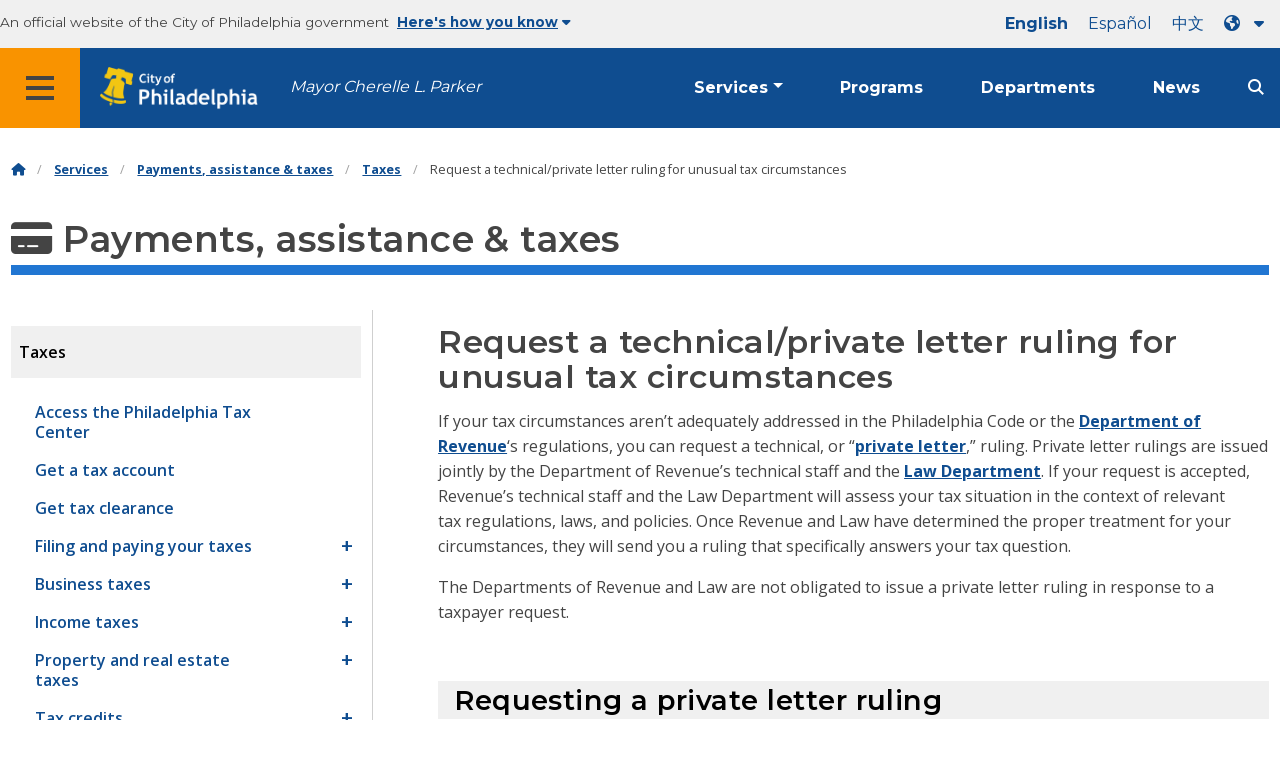

--- FILE ---
content_type: text/html; charset=UTF-8
request_url: https://www.phila.gov/services/payments-assistance-taxes/taxes/request-a-technical-private-letter-ruling-for-unusual-tax-circumstances/
body_size: 15579
content:
		
<!DOCTYPE html>
<html lang="en" class="no-js">

<head>
  <meta charset="UTF-8">
        <!-- Google Tag Manager DataLayer -->
    <script>
      window.dataLayer = window.dataLayer || [];
      dataLayer.push({
        "event": "page_loaded",
        "post_type": "service_page",
        "contentModifiedDepartment": "Department of Revenue",
        "lastUpdated": "2023-06-08 09:35:58",
        "templateType": "default",
                         "serviceCategory": "Payments, assistance &amp; taxes"
              });
    </script>
    <!-- End Google Tag Manager DataLayer -->

  <!-- Google Tag Manager -->
  <script>
    (function(w, d, s, l, i) {
      w[l] = w[l] || [];
      w[l].push({
        'gtm.start': new Date().getTime(),
        event: 'gtm.js'
      });
      var f = d.getElementsByTagName(s)[0],
        j = d.createElement(s),
        dl = l != 'dataLayer' ? '&l=' + l : '';
      j.async = true;
      j.src = 'https://www.googletagmanager.com/gtm.js?id=' + i + dl;
      f.parentNode.insertBefore(j, f);
    })(window, document, 'script', 'dataLayer', 'GTM-MC6CR2');
  </script>
  <!-- End Google Tag Manager -->

  <!-- Begin Microsoft Clarity -->
  <script type="text/javascript">
    (function(c, l, a, r, i, t, y) {
      c[a] = c[a] || function() {
        (c[a].q = c[a].q || []).push(arguments)
      };
      t = l.createElement(r);
      t.async = 1;
      t.src = "https://www.clarity.ms/tag/" + i;
      y = l.getElementsByTagName(r)[0];
      y.parentNode.insertBefore(t, y);
    })(window, document, "clarity", "script", "4l8dhsl6kn");
  </script>
  <!-- End Microsoft Clarity -->

  <!-- REMOVE THIS ENTIRE SECTION
    <script async src="https://www.googletagmanager.com/gtag/js?id=G-NHET8T5XY8"></script>
    <script>
        window.dataLayer = window.dataLayer || [];
        function gtag(){dataLayer.push(arguments);}
        gtag('js', new Date());
        gtag('config', 'G-NHET8T5XY8');
    </script>
    -->
  <meta http-equiv="x-ua-compatible" content="ie=edge">
  <meta name="description" content="Information about &quot;private letter&quot; rulings, where taxpayers request interpretation of their tax situation from Revenue. Also lists fees.">
  <meta name="viewport" content="width=device-width, initial-scale=1">
  <meta name="theme-color" content="#2176d2">
  <meta name="facebook-domain-verification" content="a0t35pecrjiy8ly0weq7bzyb419o42">

  <!-- Swiftype -->
  <meta class="swiftype" name="title" data-type="string" content="Request a technical/private letter ruling for unusual tax circumstances | Services">
  <meta class="swiftype" name="tags" data-type="string" content="wordpress" />
  <meta class="swiftype" name="site-priority" data-type="integer" content="10" />
  <meta class="swiftype" name="content_type" data-type="string" content="service_page">
  <meta class="swiftype" name="weighted_search" data-type="integer" content="8">

      <meta class="swiftype" name="published_at" data-type="date" content="2016-11-21T12:07:05-05:00" />
  
  <link rel="shortcut icon" type="image/x-icon" href="//www.phila.gov/assets/images/favicon.ico">

  <title>Request a technical/private letter ruling for unusual tax circumstances | Services | City of Philadelphia</title>
<meta name='robots' content='max-image-preview:large' />
	<style>img:is([sizes="auto" i], [sizes^="auto," i]) { contain-intrinsic-size: 3000px 1500px }</style>
	<link rel='dns-prefetch' href='//www.phila.gov' />
<link rel='dns-prefetch' href='//cdnjs.cloudflare.com' />
<link rel='dns-prefetch' href='//www.phila.gov' />
<link rel='dns-prefetch' href='//code.highcharts.com' />

  <meta name="twitter:card" content="summary_large_image">
  <meta name="twitter:site" content="@PhiladelphiaGov">
  <meta name="twitter:image" content="https://www.phila.gov/media/20160715133810/phila-gov.jpg"/>
  <meta name="twitter:image:alt" content="phila.gov">
  <meta name="twitter:description"  content="Information about &quot;private letter&quot; rulings, where taxpayers request interpretation of their tax situation from Revenue. Also lists fees."/>
  <meta name="twitter:title" content="Request a technical/private letter ruling for unusual tax circumstances | Services"/>

  <meta property="og:title" content="Request a technical/private letter ruling for unusual tax circumstances | Services"/>
  <meta property="og:description" content="Information about &quot;private letter&quot; rulings, where taxpayers request interpretation of their tax situation from Revenue. Also lists fees."/>
  <meta property="og:type" content="website"/>
  <meta property="og:url" content="https://www.phila.gov/services/payments-assistance-taxes/taxes/request-a-technical-private-letter-ruling-for-unusual-tax-circumstances/"/>
  <meta property="og:site_name" content="City of Philadelphia"/>
  <meta property="og:image" content="https://www.phila.gov/media/20160715133810/phila-gov.jpg"/>
  <link rel='stylesheet' id='standards-css' href='https://www.phila.gov/wp-content/themes/phila.gov-theme/css/styles.min.css' type='text/css' media='all' />
<!--[if lt IE 9]>
<link rel='stylesheet' id='ie-only-css' href='https://www.phila.gov/wp-content/themes/phila.gov-theme/css/lt-ie-9.css' type='text/css' media='all' />
<![endif]-->
<link rel='stylesheet' id='mobile-menu-app-css-css' href='https://www.phila.gov/embedded/mobile-menu/production/css/app.css?cachebreaker' type='text/css' media='all' />
<link rel='stylesheet' id='site-wide-alerts-app-css-css' href='https://www.phila.gov/embedded/site-wide-alerts/production/css/app.css?cachebreaker' type='text/css' media='all' />
<link rel='stylesheet' id='aqi-css-css' href='https://www.phila.gov/wp-content/plugins/phl-aqi/includes/css/phl-aqi.css?ver=0.2' type='text/css' media='all' />
<!--[if lt IE 9]>
<script type="text/javascript" src="//cdnjs.cloudflare.com/ajax/libs/html5shiv/3.7.3/html5shiv.min.js?ver=3.7.3" id="html5shiv-js"></script>
<![endif]-->
<link rel="https://api.w.org/" href="https://www.phila.gov/wp-json/" /><link rel="alternate" title="JSON" type="application/json" href="https://www.phila.gov/wp-json/wp/v2/services/15246" />
<link rel="canonical" href="https://www.phila.gov/services/payments-assistance-taxes/taxes/request-a-technical-private-letter-ruling-for-unusual-tax-circumstances/" />
<link rel="alternate" title="oEmbed (JSON)" type="application/json+oembed" href="https://www.phila.gov/wp-json/oembed/1.0/embed?url=https%3A%2F%2Fwww.phila.gov%2Fservices%2Fpayments-assistance-taxes%2Ftaxes%2Frequest-a-technical-private-letter-ruling-for-unusual-tax-circumstances%2F" />
<link rel="alternate" title="oEmbed (XML)" type="text/xml+oembed" href="https://www.phila.gov/wp-json/oembed/1.0/embed?url=https%3A%2F%2Fwww.phila.gov%2Fservices%2Fpayments-assistance-taxes%2Ftaxes%2Frequest-a-technical-private-letter-ruling-for-unusual-tax-circumstances%2F&#038;format=xml" />

  <!--[if lte IE 9]>
  <p class="browsehappy alert">You are using an <strong>outdated</strong> browser. Please <a href="http://browsehappy.com/">upgrade your browser</a> to improve your experience. If you can't switch browsers, turn off  compatibility mode.</p>
  <![endif]-->

                        
</head>

<body class="service_page-template-default single single-service_page postid-15246 group-blog" lang="en" data-clarity-unmask="True">
      <!-- Google Tag Manager (noscript) -->
    <noscript><iframe src="https://www.googletagmanager.com/ns.html?id=GTM-MC6CR2" height="0" width="0" style="display:none;visibility:hidden"></iframe></noscript>
    <!-- End Google Tag Manager (noscript) -->
    <div data-swiftype-index="false">
  <a href="#page" aria-hidden="false" class="skip-to-content">Skip to main content</a>
  <header class="global-nav no-js pbn-mu mbn-mu">
    <h1 class="accessible">City of Philadelphia</h1>

    <!-- Utility Navigation -->
    <div class="utility-nav">
      <div class="bg-ghost-gray">
        <div class="top-bar bg-ghost-gray" id="responsive-menu">
          <div class="top-bar-left valign-mu">
            <ul class="menu">
              <li class="gov-site show-for-medium">
                An official website of the City of Philadelphia government
              </li>
              <li class="gov-site show-for-medium"><a href="#" class="trusted-site-toggle">Here's how you know<i class="fas fa-solid fa-caret-down"></i></a></li>
              <li class="gov-site show-for-small-only">
                <a href="" class="trusted-site-toggle">An official website <i class="fas fa-info-circle"></i></a>
              </li>
            </ul>
          </div>
          <!-- Translations Navigation -->
          <div class="top-bar-right translations-nav">
            <ul class="translations-bar menu">
              <li class="show-for-medium"><a id="translate-english" href="/services/payments-assistance-taxes/taxes/request-a-technical-private-letter-ruling-for-unusual-tax-circumstances/">English</a></li>
                              <li class="show-for-medium"><a id="translate-spanish" href="/es/services/payments-assistance-taxes/taxes/request-a-technical-private-letter-ruling-for-unusual-tax-circumstances/">Español</a></li>
                <li class="show-for-medium"><a id="translate-chinese" href="/zh/services/payments-assistance-taxes/taxes/request-a-technical-private-letter-ruling-for-unusual-tax-circumstances/">中文</a></li>
                          <!-- Dropdown button -->
              <button aria-label="Language dropdown" translate="no" class="translations-button show-for-medium" id="desktop-lang-button" data-toggle="lang-dropdown">
                <i class="fa fa-earth-americas"></i>
                <i class="translate-caret fas fa-solid fa-caret-down"></i>
              </button>
              <button aria-label="Mobile language dropdown"  class="translations-button show-for-small-only" id="mobile-lang-button" data-toggle="lang-dropdown">
                <i class="fa fa-earth-americas"></i>
                  <a tabindex="-1" class="show-for-small-only" href="#">Translate</a>
                <i class="translate-caret fas fa-solid fa-caret-down"></i>
              </button>
            </ul>
            <!-- Dropdown menu -->
            <div id="lang-dropdown" class="dropdown-pane" data-close-on-click="true" data-position="bottom" data-alignment="right" data-dropdown data-auto-focus="true">
              <ul id="translations-menu" class="vertical dropdown menu">
                <li class="show-for-small-only"><a id="translate-english-dropdown" href="/services/payments-assistance-taxes/taxes/request-a-technical-private-letter-ruling-for-unusual-tax-circumstances/">English</a></li>
                                  <li class="show-for-small-only"><a id="translate-spanish-dropdown" href="/es/services/payments-assistance-taxes/taxes/request-a-technical-private-letter-ruling-for-unusual-tax-circumstances/">Español</a></li>
                  <li class="show-for-small-only"><a id="translate-chinese-dropdown" href="/zh/services/payments-assistance-taxes/taxes/request-a-technical-private-letter-ruling-for-unusual-tax-circumstances/">中文</a></li>
                  <li><a id="translate-arabic-dropdown" href="/ar/services/payments-assistance-taxes/taxes/request-a-technical-private-letter-ruling-for-unusual-tax-circumstances/">عربي</a></li>
                  <li><a id="translate-haitian-creole-dropdown" href="/ht/services/payments-assistance-taxes/taxes/request-a-technical-private-letter-ruling-for-unusual-tax-circumstances/">Ayisyen</a></li>
                  <li><a id="translate-french-dropdown" href="/fr/services/payments-assistance-taxes/taxes/request-a-technical-private-letter-ruling-for-unusual-tax-circumstances/">Français</a></li>
                  <li><a id="translate-swahili-dropdown" href="/sw/services/payments-assistance-taxes/taxes/request-a-technical-private-letter-ruling-for-unusual-tax-circumstances/">Kiswahili</a></li>
                  <li><a id="translate-portuguese-dropdown" href="/pt/services/payments-assistance-taxes/taxes/request-a-technical-private-letter-ruling-for-unusual-tax-circumstances/">Português</a></li>
                  <li><a id="translate-russian-dropdown" href="/ru/services/payments-assistance-taxes/taxes/request-a-technical-private-letter-ruling-for-unusual-tax-circumstances/">Pyccкий</a></li>
                  <li><a id="translate-vietnamese-dropdown" href="/vi/services/payments-assistance-taxes/taxes/request-a-technical-private-letter-ruling-for-unusual-tax-circumstances/">Tiếng Việt</a></li>
                                <li id="google_translate_element"></li>
                <li id="translations-support"><a href="https://www.phila.gov/programs/language-access-philly/translation-feedback-and-support/ "><i class="fa fa-messages"></i>Feedback and support</a></li>
              </ul>
            </div>
          </div>
        </div>
      </div>
    </div>
    <!-- Trusted Site -->
    <div class="row columns expanded" data-swiftype-index="false" id="trusted-site">
      <div class="row pvm">
        <div class="medium-12 columns">
          <div class="medium-horizontal">
            <div class="trust-icon">
              <span class="icon circle-icon">
                <i class="fas fa-lock"></i>
              </span>
              <span class="icon-text">https://</span>
            </div>
            <div class="trust-details">The <strong>https://</strong> in the address bar means your information is encrypted and can not be accessed by anyone else</div>
          </div>
        </div>
        <div class="medium-12 columns dot-gov">
          <div class="medium-horizontal">
            <div class="trust-icon">
              <span class="icon circle-icon">
                <i class="fas fa-university"></i>
              </span>
              <span class="icon-text">.gov</span>
            </div>
            <div class="trust-details">Only government entities in the U.S. can end in .gov</div>
          </div>
        </div>
        <a href="javascript:void(0)" aria-label="Close Trusted Site Details" id="trusted-site-close" class="float-right">
          <i class="fas fa-times fa-2x"></i>
        </a>
      </div>
    </div>
    <!-- sticky/desktop nav -->
    <div id="global-sticky-nav" class="row expanded">
      <div class="small-24 columns phn">
        <div class="primary-menu" data-sticky-container data-swiftype-index="false">
          <div class="grid-container phila-sticky phn" data-margin-top="0" data-sticky data-sticky-on="medium">
            <div class="menu-wrapper grid-x align-middle align-justify">
              <div class="small-20 medium-12 branding-container cell">
                <button aria-label="Global navigation menu" class="menu-icon" type="button">
                    <i class="fass fa-bars"><span class="show-for-sr">Menu</span></i>
                  </button>
                <a href="https://www.phila.gov" class="logo" aria-label="City of Philadelphia home">
                  <img src="https://www.phila.gov/assets/images/city-of-philadelphia-logo-medium-white.png" alt="City of Philadelphia logo" />
                </a>
                <a href="/departments/mayor/" class="icymi show-for-medium" translate="no">Mayor Cherelle L. Parker</a>
              </div>
              <div class="small-2 medium-12 desktop-nav cell">
                <div class="top-bar-right">
                  <nav data-swiftype-index="false" class="global-nav" aria-label="Main navigation menu">
                    <ul class="menu show-for-medium">
                      <li class="services-menu-link" data-toggle="services-mega-menu">
                        <a href="" class="no-link " data-link="/services/">Services</a>
                      </li>
                      <li class="programs-menu-link">
                        <a href="https://www.phila.gov/programs/" class="">Programs</a>
                      </li>
                      <li class="departments-menu-link">
                        <a href="https://www.phila.gov/departments/" class="">Departments</a>
                      </li>
                      <li class="news-menu-link">
                        <a href="https://www.phila.gov/the-latest/" class="">News</a>
                      </li>
                    </ul>
                      <button aria-label="Site search" id="site-search-button" class="site-search" type="button" data-toggle="search-dropdown">
                    <i class="fass fa-magnifying-glass" aria-hidden="true"></i>
                  </button>
                  </nav>
                </div>
              </div>
              </div>
            </div> <!-- close row -->
          </div><!-- close columns -->
        </div>
      </div>
                </div>
    <div class="reveal center phila-modal" id="translations-modal" data-reveal data-deep-link="true" data-options="closeOnClick:false; closeOnEsc:false;">
  <i class="mts dark-ben-franklin fas fa-times" data-close></i> 
  <h3 class="ptl"><i class="dark-ben-franklin fas fa-earth-americas prs"></i>Translate</h3>
  <div class="content">
    <div>It looks like your device language is set to <span id="translations-modal-lang"></span>. Would you like to translate this page?</div>
  </div>
  <div class="button-container pam">
    <button class="translate-close button-text mrl" aria-label="Close modal" type="button" data-close>Cancel</button>
    <button id="translate-page" class="translate-button button-text" aria-label="Translate page" type="button">Translate</button>
  </div>
</div>    <div id="phila-mobile-menu"></div>
    <div id="phila-site-wide-alerts"></div>
  </header>
  </div>
  <div id="page">
          <div class="mtl mbm">
        <div class="grid-container">
  <div class="grid-x" data-swiftype-index="false">
    <div class="cell">
      <ul class="breadcrumbs"><li><a href="https://www.phila.gov"><i class="fas fa-home" aria-hidden="true"></i><span class="accessible">Home</span></a></li><li><a href="/services/">Services</a></li><li><a href="https://www.phila.gov/services/payments-assistance-taxes/" title="Payments, assistance &#038; taxes">Payments, assistance &#038; taxes</a></li> <li><a href="https://www.phila.gov/services/payments-assistance-taxes/taxes/" title="Taxes">Taxes</a></li> <li>Request a technical/private letter ruling for unusual tax circumstances</li></ul>    </div>
  </div>
</div>
      </div>
    
    <div id="content">
<div id="primary" class="content-area">
  <main id="main" class="site-main">

                <div id="post-15246">
      <div class="row">
        <header class="small-24 columns">
          <h1 class="contrast">
                          <i class="fas fa-credit-card" aria-hidden="true"></i>
                        Payments, assistance &#038; taxes          </h1>
        </header>
      </div>
      <div class="row bdr-bottom bdr-sidewalk mtm">
        <div class="grid-x">
          <div class="side-menu medium-7 columns bdr-right bdr-sidewalk hide-for-small-only pbxl">
            <nav data-swiftype-index="false" id="side-nav">
              <ul id="menu-payments-assistance-taxes" class="services-menu vertical menu">
              <li class="page_item page-item-276089 page_item_has_children current_page_ancestor current_page_parent"><a href="https://www.phila.gov/services/payments-assistance-taxes/taxes/" onclick="serviceMenuClick(this)"><span>Taxes</span></a>
<ul class='children'>
	<li class="page_item page-item-342814"><a href="https://www.phila.gov/services/payments-assistance-taxes/taxes/access-the-philadelphia-tax-center/" onclick="serviceMenuClick(this)"><span>Access the Philadelphia Tax Center</span></a></li>
	<li class="page_item page-item-28206"><a href="https://www.phila.gov/services/payments-assistance-taxes/taxes/get-a-tax-account/" onclick="serviceMenuClick(this)"><span>Get a tax account</span></a></li>
	<li class="page_item page-item-15357"><a href="https://www.phila.gov/services/payments-assistance-taxes/taxes/get-tax-clearance/" onclick="serviceMenuClick(this)"><span>Get tax clearance</span></a></li>
	<li class="page_item page-item-279684 page_item_has_children"><a href="https://www.phila.gov/services/payments-assistance-taxes/taxes/filing-and-paying-your-taxes/" onclick="serviceMenuClick(this)"><span>Filing and paying your taxes</span></a>
	<ul class='children'>
		<li class="page_item page-item-13713"><a href="https://www.phila.gov/services/payments-assistance-taxes/taxes/filing-and-paying-your-taxes/how-to-file-and-pay-city-taxes/" onclick="serviceMenuClick(this)"><span>How to file and pay City taxes</span></a></li>
		<li class="page_item page-item-18790"><a href="https://www.phila.gov/services/payments-assistance-taxes/taxes/filing-and-paying-your-taxes/use-modernized-e-filing-mef-for-city-taxes/" onclick="serviceMenuClick(this)"><span>Use Modernized e-Filing (MeF) for City taxes</span></a></li>
		<li class="page_item page-item-13715"><a href="https://www.phila.gov/services/payments-assistance-taxes/taxes/filing-and-paying-your-taxes/interest-penalties-and-fees/" onclick="serviceMenuClick(this)"><span>Interest, penalties, and fees</span></a></li>
		<li class="page_item page-item-316821"><a href="https://www.phila.gov/services/payments-assistance-taxes/taxes/filing-and-paying-your-taxes/apply-for-the-electronic-funds-transfer-eft-program/" onclick="serviceMenuClick(this)"><span>Apply for the electronic funds transfer (EFT) program</span></a></li>
	</ul>
</li>
	<li class="page_item page-item-276091 page_item_has_children"><a href="https://www.phila.gov/services/payments-assistance-taxes/taxes/business-taxes/" onclick="serviceMenuClick(this)"><span>Business taxes</span></a>
	<ul class='children'>
		<li class="page_item page-item-279409 page_item_has_children"><a href="https://www.phila.gov/services/payments-assistance-taxes/taxes/business-taxes/business-taxes-by-type/" onclick="serviceMenuClick(this)"><span>Business taxes by type</span></a>
		<ul class='children'>
			<li class="page_item page-item-11727"><a href="https://www.phila.gov/services/payments-assistance-taxes/taxes/business-taxes/business-taxes-by-type/amusement-tax/" onclick="serviceMenuClick(this)"><span>Amusement Tax</span></a></li>
			<li class="page_item page-item-11729"><a href="https://www.phila.gov/services/payments-assistance-taxes/taxes/business-taxes/business-taxes-by-type/business-income-receipts-tax-birt/" onclick="serviceMenuClick(this)"><span>Business Income &#038; Receipts Tax (BIRT)</span></a></li>
			<li class="page_item page-item-232528"><a href="https://www.phila.gov/services/payments-assistance-taxes/taxes/business-taxes/business-taxes-by-type/development-impact-tax/" onclick="serviceMenuClick(this)"><span>Development Impact Tax</span></a></li>
			<li class="page_item page-item-11733"><a href="https://www.phila.gov/services/payments-assistance-taxes/taxes/business-taxes/business-taxes-by-type/hotel-tax/" onclick="serviceMenuClick(this)"><span>Hotel Tax</span></a></li>
			<li class="page_item page-item-11735"><a href="https://www.phila.gov/services/payments-assistance-taxes/taxes/business-taxes/business-taxes-by-type/liquor-tax/" onclick="serviceMenuClick(this)"><span>Liquor Tax</span></a></li>
			<li class="page_item page-item-11737"><a href="https://www.phila.gov/services/payments-assistance-taxes/taxes/business-taxes/business-taxes-by-type/mechanical-amusement-tax/" onclick="serviceMenuClick(this)"><span>Mechanical Amusement Tax</span></a></li>
			<li class="page_item page-item-11739"><a href="https://www.phila.gov/services/payments-assistance-taxes/taxes/business-taxes/business-taxes-by-type/net-profits-tax/" onclick="serviceMenuClick(this)"><span>Net Profits Tax</span></a></li>
			<li class="page_item page-item-11741"><a href="https://www.phila.gov/services/payments-assistance-taxes/taxes/business-taxes/business-taxes-by-type/outdoor-advertising-tax/" onclick="serviceMenuClick(this)"><span>Outdoor Advertising Tax</span></a></li>
			<li class="page_item page-item-11743"><a href="https://www.phila.gov/services/payments-assistance-taxes/taxes/business-taxes/business-taxes-by-type/parking-tax/" onclick="serviceMenuClick(this)"><span>Parking Tax</span></a></li>
			<li class="page_item page-item-11745"><a href="https://www.phila.gov/services/payments-assistance-taxes/taxes/business-taxes/business-taxes-by-type/sales-use-hotel-occupancy-tax/" onclick="serviceMenuClick(this)"><span>Sales, Use, and Hotel Occupancy Tax</span></a></li>
			<li class="page_item page-item-11747 page_item_has_children"><a href="https://www.phila.gov/services/payments-assistance-taxes/taxes/business-taxes/business-taxes-by-type/philadelphia-beverage-tax-pbt/" onclick="serviceMenuClick(this)"><span>Philadelphia Beverage Tax (PBT)</span></a>
			<ul class='children'>
				<li class="page_item page-item-90969"><a href="https://www.phila.gov/services/payments-assistance-taxes/taxes/business-taxes/business-taxes-by-type/philadelphia-beverage-tax-pbt/understand-the-pbt-notification-confirmation-process/" onclick="serviceMenuClick(this)"><span>Understand the PBT notification-confirmation process</span></a></li>
				<li class="page_item page-item-91001"><a href="https://www.phila.gov/services/payments-assistance-taxes/taxes/business-taxes/business-taxes-by-type/philadelphia-beverage-tax-pbt/special-pbt-filing-situations/" onclick="serviceMenuClick(this)"><span>Special PBT filing situations</span></a></li>
				<li class="page_item page-item-91847"><a href="https://www.phila.gov/services/payments-assistance-taxes/taxes/business-taxes/business-taxes-by-type/philadelphia-beverage-tax-pbt/filing-caloric-and-non-caloric-beverages/" onclick="serviceMenuClick(this)"><span>Filing PBT returns for caloric and non-caloric beverages</span></a></li>
				<li class="page_item page-item-101300"><a href="https://www.phila.gov/services/payments-assistance-taxes/taxes/business-taxes/business-taxes-by-type/philadelphia-beverage-tax-pbt/what-is-subject-to-the-tax/" onclick="serviceMenuClick(this)"><span>What is subject to the PBT</span></a></li>
			</ul>
</li>
			<li class="page_item page-item-11749"><a href="https://www.phila.gov/services/payments-assistance-taxes/taxes/business-taxes/business-taxes-by-type/tobacco-and-tobacco-related-products-tax/" onclick="serviceMenuClick(this)"><span>Tobacco and Tobacco-Related Products Tax</span></a></li>
			<li class="page_item page-item-11751"><a href="https://www.phila.gov/services/payments-assistance-taxes/taxes/business-taxes/business-taxes-by-type/use-occupancy-tax/" onclick="serviceMenuClick(this)"><span>Use and Occupancy Tax</span></a></li>
			<li class="page_item page-item-11753"><a href="https://www.phila.gov/services/payments-assistance-taxes/taxes/business-taxes/business-taxes-by-type/valet-parking-tax/" onclick="serviceMenuClick(this)"><span>Valet Parking Tax</span></a></li>
			<li class="page_item page-item-11755"><a href="https://www.phila.gov/services/payments-assistance-taxes/taxes/business-taxes/business-taxes-by-type/vehicle-rental-tax/" onclick="serviceMenuClick(this)"><span>Vehicle Rental Tax</span></a></li>
			<li class="page_item page-item-11757"><a href="https://www.phila.gov/services/payments-assistance-taxes/taxes/business-taxes/business-taxes-by-type/wage-tax-employers/" onclick="serviceMenuClick(this)"><span>Wage Tax (employers)</span></a></li>
		</ul>
</li>
		<li class="page_item page-item-30228"><a href="https://www.phila.gov/services/payments-assistance-taxes/taxes/business-taxes/set-up-a-payment-agreement-for-your-taxes/" onclick="serviceMenuClick(this)"><span>Set up a payment agreement for your business or income taxes</span></a></li>
		<li class="page_item page-item-12201"><a href="https://www.phila.gov/services/payments-assistance-taxes/taxes/business-taxes/apply-for-the-voluntary-disclosure-program-for-overdue-taxes/" onclick="serviceMenuClick(this)"><span>Apply for the Voluntary Disclosure Program for overdue taxes</span></a></li>
		<li class="page_item page-item-164195"><a href="https://www.phila.gov/services/payments-assistance-taxes/taxes/business-taxes/submit-an-offer-in-compromise-to-resolve-your-delinquent-business-taxes/" onclick="serviceMenuClick(this)"><span>Submit an Offer in Compromise to resolve your delinquent business taxes</span></a></li>
	</ul>
</li>
	<li class="page_item page-item-279718 page_item_has_children"><a href="https://www.phila.gov/services/payments-assistance-taxes/taxes/income-taxes/" onclick="serviceMenuClick(this)"><span>Income taxes</span></a>
	<ul class='children'>
		<li class="page_item page-item-12652"><a href="https://www.phila.gov/services/payments-assistance-taxes/taxes/income-taxes/earnings-tax-employees/" onclick="serviceMenuClick(this)"><span>Earnings Tax (employees)</span></a></li>
		<li class="page_item page-item-12655 page_item_has_children"><a href="https://www.phila.gov/services/payments-assistance-taxes/taxes/income-taxes/school-income-tax/" onclick="serviceMenuClick(this)"><span>School Income Tax</span></a>
		<ul class='children'>
			<li class="page_item page-item-20047"><a href="https://www.phila.gov/services/payments-assistance-taxes/taxes/income-taxes/school-income-tax/school-income-tax-regulations/" onclick="serviceMenuClick(this)"><span>School Income Tax Regulations</span></a></li>
		</ul>
</li>
		<li class="page_item page-item-281558"><a href="https://www.phila.gov/services/payments-assistance-taxes/taxes/income-taxes/request-a-wage-tax-refund/" onclick="serviceMenuClick(this)"><span>Request a Wage Tax refund</span></a></li>
		<li class="page_item page-item-281562"><a href="https://www.phila.gov/services/payments-assistance-taxes/taxes/income-taxes/earned-income-tax-credit-eitc-resources/" onclick="serviceMenuClick(this)"><span>Earned Income Tax Credit (EITC) resources</span></a></li>
	</ul>
</li>
	<li class="page_item page-item-280158 page_item_has_children"><a href="https://www.phila.gov/services/payments-assistance-taxes/taxes/property-and-real-estate-taxes/" onclick="serviceMenuClick(this)"><span>Property and real estate taxes</span></a>
	<ul class='children'>
		<li class="page_item page-item-13685"><a href="https://www.phila.gov/services/payments-assistance-taxes/taxes/property-and-real-estate-taxes/real-estate-tax/" onclick="serviceMenuClick(this)"><span>Real Estate Tax</span></a></li>
		<li class="page_item page-item-13705"><a href="https://www.phila.gov/services/payments-assistance-taxes/taxes/property-and-real-estate-taxes/realty-transfer-tax/" onclick="serviceMenuClick(this)"><span>Realty Transfer Tax</span></a></li>
		<li class="page_item page-item-30014 page_item_has_children"><a href="https://www.phila.gov/services/payments-assistance-taxes/taxes/property-and-real-estate-taxes/get-real-estate-tax-relief/" onclick="serviceMenuClick(this)"><span>Get Real Estate Tax relief</span></a>
		<ul class='children'>
			<li class="page_item page-item-18519"><a href="https://www.phila.gov/services/payments-assistance-taxes/taxes/property-and-real-estate-taxes/get-real-estate-tax-relief/get-the-homestead-exemption/" onclick="serviceMenuClick(this)"><span>Get the Homestead Exemption</span></a></li>
			<li class="page_item page-item-353489 page_item_has_children"><a href="https://www.phila.gov/services/payments-assistance-taxes/taxes/property-and-real-estate-taxes/get-real-estate-tax-relief/tax-freeze/" onclick="serviceMenuClick(this)"><span>Real Estate Tax freezes</span></a>
			<ul class='children'>
				<li class="page_item page-item-350210"><a href="https://www.phila.gov/services/payments-assistance-taxes/taxes/property-and-real-estate-taxes/get-real-estate-tax-relief/tax-freeze/apply-for-the-low-income-real-estate-tax-freeze/" onclick="serviceMenuClick(this)"><span>Apply for the low-income Real Estate Tax freeze</span></a></li>
				<li class="page_item page-item-49298"><a href="https://www.phila.gov/services/payments-assistance-taxes/taxes/property-and-real-estate-taxes/get-real-estate-tax-relief/tax-freeze/low-income-senior-citizen-real-estate-tax-freeze/" onclick="serviceMenuClick(this)"><span>Apply for the senior citizen Real Estate Tax freeze</span></a></li>
			</ul>
</li>
			<li class="page_item page-item-49307"><a href="https://www.phila.gov/services/payments-assistance-taxes/taxes/property-and-real-estate-taxes/get-real-estate-tax-relief/set-up-an-owner-occupied-real-estate-tax-payment-agreement-oopa/" onclick="serviceMenuClick(this)"><span>Set up an Owner-occupied Real Estate Tax payment agreement (OOPA)</span></a></li>
			<li class="page_item page-item-13030"><a href="https://www.phila.gov/services/payments-assistance-taxes/taxes/property-and-real-estate-taxes/get-real-estate-tax-relief/get-a-property-tax-abatement/" onclick="serviceMenuClick(this)"><span>Get a property tax abatement</span></a></li>
			<li class="page_item page-item-320231"><a href="https://www.phila.gov/services/payments-assistance-taxes/taxes/property-and-real-estate-taxes/get-real-estate-tax-relief/apply-for-the-longtime-owner-occupants-program-loop/" onclick="serviceMenuClick(this)"><span>Apply for the Longtime Owner Occupants Program (LOOP)</span></a></li>
			<li class="page_item page-item-49277"><a href="https://www.phila.gov/services/payments-assistance-taxes/taxes/property-and-real-estate-taxes/get-real-estate-tax-relief/active-duty-tax-credit/" onclick="serviceMenuClick(this)"><span>Active Duty Tax Credit</span></a></li>
			<li class="page_item page-item-49289"><a href="https://www.phila.gov/services/payments-assistance-taxes/taxes/property-and-real-estate-taxes/get-real-estate-tax-relief/enroll-in-the-real-estate-tax-deferral-program/" onclick="serviceMenuClick(this)"><span>Enroll in the Real Estate Tax deferral program</span></a></li>
			<li class="page_item page-item-97431"><a href="https://www.phila.gov/services/payments-assistance-taxes/taxes/property-and-real-estate-taxes/get-real-estate-tax-relief/get-a-nonprofit-real-estate-tax-exemption/" onclick="serviceMenuClick(this)"><span>Get a nonprofit Real Estate Tax exemption</span></a></li>
			<li class="page_item page-item-97437"><a href="https://www.phila.gov/services/payments-assistance-taxes/taxes/property-and-real-estate-taxes/get-real-estate-tax-relief/get-a-real-estate-tax-adjustment-after-a-catastrophic-loss/" onclick="serviceMenuClick(this)"><span>Get a Real Estate Tax adjustment after a catastrophic loss</span></a></li>
			<li class="page_item page-item-49292"><a href="https://www.phila.gov/services/payments-assistance-taxes/taxes/property-and-real-estate-taxes/get-real-estate-tax-relief/set-up-a-real-estate-tax-installment-plan/" onclick="serviceMenuClick(this)"><span>Set up a Real Estate Tax installment plan</span></a></li>
			<li class="page_item page-item-320237"><a href="https://www.phila.gov/services/payments-assistance-taxes/taxes/property-and-real-estate-taxes/get-real-estate-tax-relief/set-up-a-real-estate-tax-payment-plan-for-property-you-dont-live-in/" onclick="serviceMenuClick(this)"><span>Set up a Real Estate Tax payment plan for property you don’t live in</span></a></li>
		</ul>
</li>
		<li class="page_item page-item-280690"><a href="https://www.phila.gov/services/payments-assistance-taxes/taxes/property-and-real-estate-taxes/look-up-your-property-tax-balance/" onclick="serviceMenuClick(this)"><span>Look up your property tax balance</span></a></li>
		<li class="page_item page-item-280691"><a href="https://www.phila.gov/services/payments-assistance-taxes/taxes/property-and-real-estate-taxes/get-a-property-tax-abatement/" onclick="serviceMenuClick(this)"><span>Get a property tax abatement</span></a></li>
		<li class="page_item page-item-280692"><a href="https://www.phila.gov/services/payments-assistance-taxes/taxes/property-and-real-estate-taxes/appeal-a-property-assessment/" onclick="serviceMenuClick(this)"><span>Appeal a property assessment</span></a></li>
		<li class="page_item page-item-280693"><a href="https://www.phila.gov/services/payments-assistance-taxes/taxes/property-and-real-estate-taxes/report-a-change-to-lot-lines-for-your-property-taxes/" onclick="serviceMenuClick(this)"><span>Report a change to lot lines for your property taxes</span></a></li>
	</ul>
</li>
	<li class="page_item page-item-280454 page_item_has_children"><a href="https://www.phila.gov/services/payments-assistance-taxes/taxes/tax-credits/" onclick="serviceMenuClick(this)"><span>Tax credits</span></a>
	<ul class='children'>
		<li class="page_item page-item-280456 page_item_has_children"><a href="https://www.phila.gov/services/payments-assistance-taxes/taxes/tax-credits/business-tax-credits/" onclick="serviceMenuClick(this)"><span>Business tax credits</span></a>
		<ul class='children'>
			<li class="page_item page-item-12633"><a href="https://www.phila.gov/services/payments-assistance-taxes/taxes/tax-credits/business-tax-credits/community-development-corporation-cdc-tax-credit/" onclick="serviceMenuClick(this)"><span>Community Development Corporation (CDC) Tax Credit</span></a></li>
			<li class="page_item page-item-14850"><a href="https://www.phila.gov/services/payments-assistance-taxes/taxes/tax-credits/business-tax-credits/distressed-business-tax-credit/" onclick="serviceMenuClick(this)"><span>Distressed Business Tax Credit</span></a></li>
			<li class="page_item page-item-12635"><a href="https://www.phila.gov/services/payments-assistance-taxes/taxes/tax-credits/business-tax-credits/green-roof-tax-credit/" onclick="serviceMenuClick(this)"><span>Green Roof Tax Credit</span></a></li>
			<li class="page_item page-item-25220"><a href="https://www.phila.gov/services/payments-assistance-taxes/taxes/tax-credits/business-tax-credits/healthy-beverages-tax-credit/" onclick="serviceMenuClick(this)"><span>Healthy Beverages Tax Credit</span></a></li>
			<li class="page_item page-item-12637"><a href="https://www.phila.gov/services/payments-assistance-taxes/taxes/tax-credits/business-tax-credits/job-creation-tax-credit/" onclick="serviceMenuClick(this)"><span>Job Creation Tax Credit</span></a></li>
			<li class="page_item page-item-15803"><a href="https://www.phila.gov/services/payments-assistance-taxes/taxes/tax-credits/business-tax-credits/jump-start-philly/" onclick="serviceMenuClick(this)"><span>Jump Start Philly</span></a></li>
			<li class="page_item page-item-12639"><a href="https://www.phila.gov/services/payments-assistance-taxes/taxes/tax-credits/business-tax-credits/keystone-opportunity-zone-tax-credit/" onclick="serviceMenuClick(this)"><span>Keystone Opportunity Zone Tax Credit</span></a></li>
			<li class="page_item page-item-12641"><a href="https://www.phila.gov/services/payments-assistance-taxes/taxes/tax-credits/business-tax-credits/life-partner-and-transgender-care-health-benefits-tax-credits/" onclick="serviceMenuClick(this)"><span>Life Partner and Transgender Care Health Benefits Tax Credits</span></a></li>
			<li class="page_item page-item-12643"><a href="https://www.phila.gov/services/payments-assistance-taxes/taxes/tax-credits/business-tax-credits/philadelphia-re-entry-program-prep-tax-credit/" onclick="serviceMenuClick(this)"><span>Philadelphia Re-Entry Program (PREP) Tax Credit</span></a></li>
		</ul>
</li>
		<li class="page_item page-item-280458 page_item_has_children"><a href="https://www.phila.gov/services/payments-assistance-taxes/taxes/tax-credits/resident-tax-credits/" onclick="serviceMenuClick(this)"><span>Resident tax credits</span></a>
		<ul class='children'>
			<li class="page_item page-item-14806"><a href="https://www.phila.gov/services/payments-assistance-taxes/taxes/tax-credits/resident-tax-credits/active-duty-tax-credit/" onclick="serviceMenuClick(this)"><span>Active Duty Tax Credit</span></a></li>
			<li class="page_item page-item-15392"><a href="https://www.phila.gov/services/payments-assistance-taxes/taxes/tax-credits/resident-tax-credits/earned-income-tax-credit-eitc-resources/" onclick="serviceMenuClick(this)"><span>Earned Income Tax Credit (EITC) resources</span></a></li>
			<li class="page_item page-item-285250"><a href="https://www.phila.gov/services/payments-assistance-taxes/taxes/tax-credits/resident-tax-credits/child-tax-credit-ctc-resources/" onclick="serviceMenuClick(this)"><span>Child Tax Credit (CTC) resources</span></a></li>
		</ul>
</li>
	</ul>
</li>
	<li class="page_item page-item-280187 page_item_has_children"><a href="https://www.phila.gov/services/payments-assistance-taxes/taxes/refunds/" onclick="serviceMenuClick(this)"><span>Refunds</span></a>
	<ul class='children'>
		<li class="page_item page-item-15217"><a href="https://www.phila.gov/services/payments-assistance-taxes/taxes/refunds/request-a-refund-for-city-taxes-or-water-bills/" onclick="serviceMenuClick(this)"><span>Request a refund for City taxes or water bills</span></a></li>
		<li class="page_item page-item-15209"><a href="https://www.phila.gov/services/payments-assistance-taxes/taxes/refunds/request-a-wage-tax-refund/" onclick="serviceMenuClick(this)"><span>Request a Wage Tax refund</span></a></li>
		<li class="page_item page-item-15215"><a href="https://www.phila.gov/services/payments-assistance-taxes/taxes/refunds/request-a-real-estate-tax-refund/" onclick="serviceMenuClick(this)"><span>Request a Real Estate Tax refund</span></a></li>
		<li class="page_item page-item-15226"><a href="https://www.phila.gov/services/payments-assistance-taxes/taxes/refunds/request-a-refund-for-taxes-paid-to-local-jurisdictions/" onclick="serviceMenuClick(this)"><span>Request a refund for taxes paid to local jurisdictions</span></a></li>
	</ul>
</li>
	<li class="page_item page-item-352850"><a href="https://www.phila.gov/services/payments-assistance-taxes/taxes/find-free-tax-preparation-assistance-for-qualifying-taxpayers/" onclick="serviceMenuClick(this)"><span>Find free tax preparation assistance for qualifying taxpayers</span></a></li>
	<li class="page_item page-item-15246 current_page_item"><a href="https://www.phila.gov/services/payments-assistance-taxes/taxes/request-a-technical-private-letter-ruling-for-unusual-tax-circumstances/" aria-current="page" onclick="serviceMenuClick(this)"><span>Request a technical/private letter ruling for unusual tax circumstances</span></a></li>
	<li class="page_item page-item-13847"><a href="https://www.phila.gov/services/payments-assistance-taxes/taxes/tax-forms-instructions/" onclick="serviceMenuClick(this)"><span>Tax forms &#038; instructions</span></a></li>
	<li class="page_item page-item-343645"><a href="https://www.phila.gov/services/payments-assistance-taxes/taxes/report-tax-fraud/" onclick="serviceMenuClick(this)"><span>Report tax fraud</span></a></li>
</ul>
</li>
<li class="page_item page-item-280510 page_item_has_children"><a href="https://www.phila.gov/services/payments-assistance-taxes/water-bills/" onclick="serviceMenuClick(this)"><span>Water bills</span></a>
<ul class='children'>
	<li class="page_item page-item-12899"><a href="https://www.phila.gov/services/payments-assistance-taxes/water-bills/pay-a-water-bill/" onclick="serviceMenuClick(this)"><span>Pay a water bill</span></a></li>
	<li class="page_item page-item-280518 page_item_has_children"><a href="https://www.phila.gov/services/payments-assistance-taxes/water-bills/water-bill-affordability-assistance-programs-payment-plans/" onclick="serviceMenuClick(this)"><span>Water bill affordability, assistance programs, and payment plans</span></a>
	<ul class='children'>
		<li class="page_item page-item-280529"><a href="https://www.phila.gov/services/payments-assistance-taxes/water-bills/water-bill-affordability-assistance-programs-payment-plans/apply-for-water-bill-customer-assistance/" onclick="serviceMenuClick(this)"><span>Apply for water bill customer assistance</span></a></li>
		<li class="page_item page-item-12662"><a href="https://www.phila.gov/services/payments-assistance-taxes/water-bills/water-bill-affordability-assistance-programs-payment-plans/apply-for-the-senior-citizen-water-bill-discount/" onclick="serviceMenuClick(this)"><span>Apply for the senior citizen water bill discount</span></a></li>
		<li class="page_item page-item-12210"><a href="https://www.phila.gov/services/payments-assistance-taxes/water-bills/water-bill-affordability-assistance-programs-payment-plans/set-up-water-bill-payment-plan/" onclick="serviceMenuClick(this)"><span>Set up a water bill payment plan</span></a></li>
		<li class="page_item page-item-385297"><a href="https://www.phila.gov/services/payments-assistance-taxes/water-bills/water-bill-affordability-assistance-programs-payment-plans/apply-for-charity-or-non-profit-water-discounts/" onclick="serviceMenuClick(this)"><span>Apply for charity or non-profit water discounts</span></a></li>
	</ul>
</li>
	<li class="page_item page-item-280531"><a href="https://www.phila.gov/services/payments-assistance-taxes/water-bills/dispute-a-water-bill/" onclick="serviceMenuClick(this)"><span>Dispute a water bill</span></a></li>
	<li class="page_item page-item-280536"><a href="https://www.phila.gov/services/payments-assistance-taxes/water-bills/request-a-refund-for-city-taxes-or-water-bills/" onclick="serviceMenuClick(this)"><span>Request a refund for City taxes or water bills</span></a></li>
	<li class="page_item page-item-36651"><a href="https://www.phila.gov/services/payments-assistance-taxes/water-bills/appeal-a-water-bill-or-water-service-decision/" onclick="serviceMenuClick(this)"><span>Appeal a water bill or water service decision</span></a></li>
	<li class="page_item page-item-43757"><a href="https://www.phila.gov/services/payments-assistance-taxes/water-bills/resolve-water-liens-and-judgments/" onclick="serviceMenuClick(this)"><span>Resolve water liens and judgments</span></a></li>
	<li class="page_item page-item-280534"><a href="https://www.phila.gov/services/payments-assistance-taxes/water-bills/search-for-water-liens/" onclick="serviceMenuClick(this)"><span>Search for water liens</span></a></li>
</ul>
</li>
<li class="page_item page-item-280550 page_item_has_children"><a href="https://www.phila.gov/services/payments-assistance-taxes/payment-plans-and-assistance-programs/" onclick="serviceMenuClick(this)"><span>Payment plans and assistance programs</span></a>
<ul class='children'>
	<li class="page_item page-item-280552 page_item_has_children"><a href="https://www.phila.gov/services/payments-assistance-taxes/payment-plans-and-assistance-programs/income-based-programs-for-residents/" onclick="serviceMenuClick(this)"><span>Income-based programs for residents</span></a>
	<ul class='children'>
		<li class="page_item page-item-12193"><a href="https://www.phila.gov/services/payments-assistance-taxes/payment-plans-and-assistance-programs/income-based-programs-for-residents/set-up-an-owner-occupied-real-estate-tax-payment-agreement-oopa/" onclick="serviceMenuClick(this)"><span>Set up an Owner-occupied Real Estate Tax Payment Agreement (OOPA)</span></a></li>
		<li class="page_item page-item-12195"><a href="https://www.phila.gov/services/payments-assistance-taxes/payment-plans-and-assistance-programs/income-based-programs-for-residents/set-up-real-estate-tax-installment-plan/" onclick="serviceMenuClick(this)"><span>Set up a Real Estate Tax Installment Plan</span></a></li>
		<li class="page_item page-item-350748"><a href="https://www.phila.gov/services/payments-assistance-taxes/payment-plans-and-assistance-programs/income-based-programs-for-residents/find-free-tax-preparation-assistance-for-qualifying-taxpayers/" onclick="serviceMenuClick(this)"><span>Find free tax preparation assistance for qualifying taxpayers</span></a></li>
		<li class="page_item page-item-12212"><a href="https://www.phila.gov/services/payments-assistance-taxes/payment-plans-and-assistance-programs/income-based-programs-for-residents/apply-for-the-longtime-owner-occupants-program-loop/" onclick="serviceMenuClick(this)"><span>Apply for the Longtime Owner Occupants Program (LOOP)</span></a></li>
		<li class="page_item page-item-12657"><a href="https://www.phila.gov/services/payments-assistance-taxes/payment-plans-and-assistance-programs/income-based-programs-for-residents/apply-for-the-low-income-senior-citizen-real-estate-tax-freeze/" onclick="serviceMenuClick(this)"><span>Apply for the senior citizen Real Estate Tax freeze</span></a></li>
		<li class="page_item page-item-358065"><a href="https://www.phila.gov/services/payments-assistance-taxes/payment-plans-and-assistance-programs/income-based-programs-for-residents/apply-for-the-low-income-real-estate-tax-freeze/" onclick="serviceMenuClick(this)"><span>Apply for the low-income Real Estate Tax freeze</span></a></li>
		<li class="page_item page-item-12214"><a href="https://www.phila.gov/services/payments-assistance-taxes/payment-plans-and-assistance-programs/income-based-programs-for-residents/enroll-in-the-real-estate-tax-deferral-program/" onclick="serviceMenuClick(this)"><span>Enroll in the Real Estate Tax deferral program</span></a></li>
		<li class="page_item page-item-280579"><a href="https://www.phila.gov/services/payments-assistance-taxes/payment-plans-and-assistance-programs/income-based-programs-for-residents/set-up-water-bill-payment-plan/" onclick="serviceMenuClick(this)"><span>Set up a water bill payment plan</span></a></li>
		<li class="page_item page-item-280580"><a href="https://www.phila.gov/services/payments-assistance-taxes/payment-plans-and-assistance-programs/income-based-programs-for-residents/apply-for-water-bill-customer-assistance/" onclick="serviceMenuClick(this)"><span>Apply for water bill customer assistance</span></a></li>
	</ul>
</li>
	<li class="page_item page-item-280584 page_item_has_children"><a href="https://www.phila.gov/services/payments-assistance-taxes/payment-plans-and-assistance-programs/senior-citizen-programs/" onclick="serviceMenuClick(this)"><span>Senior citizen programs</span></a>
	<ul class='children'>
		<li class="page_item page-item-280586"><a href="https://www.phila.gov/services/payments-assistance-taxes/payment-plans-and-assistance-programs/senior-citizen-programs/set-up-real-estate-tax-installment-plan/" onclick="serviceMenuClick(this)"><span>Set up a Real Estate Tax installment plan</span></a></li>
		<li class="page_item page-item-280587"><a href="https://www.phila.gov/services/payments-assistance-taxes/payment-plans-and-assistance-programs/senior-citizen-programs/apply-for-the-low-income-senior-citizen-real-estate-tax-freeze/" onclick="serviceMenuClick(this)"><span>Apply for the senior citizen Real Estate Tax freeze</span></a></li>
		<li class="page_item page-item-280588"><a href="https://www.phila.gov/services/payments-assistance-taxes/payment-plans-and-assistance-programs/senior-citizen-programs/apply-for-the-senior-citizen-water-bill-discount/" onclick="serviceMenuClick(this)"><span>Apply for the senior citizen water bill discount</span></a></li>
		<li class="page_item page-item-280589"><a href="https://www.phila.gov/services/payments-assistance-taxes/payment-plans-and-assistance-programs/senior-citizen-programs/apply-for-water-bill-customer-assistance/" onclick="serviceMenuClick(this)"><span>Apply for water bill customer assistance</span></a></li>
	</ul>
</li>
	<li class="page_item page-item-280594 page_item_has_children"><a href="https://www.phila.gov/services/payments-assistance-taxes/payment-plans-and-assistance-programs/programs-for-businesses/" onclick="serviceMenuClick(this)"><span>Programs for businesses</span></a>
	<ul class='children'>
		<li class="page_item page-item-280596"><a href="https://www.phila.gov/services/payments-assistance-taxes/payment-plans-and-assistance-programs/programs-for-businesses/set-up-a-payment-agreement-for-your-business-or-income-taxes/" onclick="serviceMenuClick(this)"><span>Set up a payment agreement for your business or income taxes</span></a></li>
		<li class="page_item page-item-280597"><a href="https://www.phila.gov/services/payments-assistance-taxes/payment-plans-and-assistance-programs/programs-for-businesses/submit-an-offer-in-compromise-to-resolve-your-delinquent-business-taxes/" onclick="serviceMenuClick(this)"><span>Submit an Offer in Compromise to resolve your delinquent business taxes</span></a></li>
		<li class="page_item page-item-280598"><a href="https://www.phila.gov/services/payments-assistance-taxes/payment-plans-and-assistance-programs/programs-for-businesses/apply-for-the-voluntary-disclosure-program-for-overdue-taxes/" onclick="serviceMenuClick(this)"><span>Apply for the Voluntary Disclosure Program for overdue taxes</span></a></li>
	</ul>
</li>
	<li class="page_item page-item-280602 page_item_has_children"><a href="https://www.phila.gov/services/payments-assistance-taxes/payment-plans-and-assistance-programs/other-payment-plans-and-programs/" onclick="serviceMenuClick(this)"><span>Other payment plans and programs</span></a>
	<ul class='children'>
		<li class="page_item page-item-12191"><a href="https://www.phila.gov/services/payments-assistance-taxes/payment-plans-and-assistance-programs/other-payment-plans-and-programs/set-up-a-real-estate-tax-payment-plan-for-property-you-dont-live-in/" onclick="serviceMenuClick(this)"><span>Set up a Real Estate Tax payment plan for property you don’t live in</span></a></li>
		<li class="page_item page-item-13673"><a href="https://www.phila.gov/services/payments-assistance-taxes/payment-plans-and-assistance-programs/other-payment-plans-and-programs/pay-delinquent-tax-balances/" onclick="serviceMenuClick(this)"><span>Pay outstanding tax balances</span></a></li>
		<li class="page_item page-item-280607"><a href="https://www.phila.gov/services/payments-assistance-taxes/payment-plans-and-assistance-programs/other-payment-plans-and-programs/get-the-homestead-exemption/" onclick="serviceMenuClick(this)"><span>Get the Homestead exemption</span></a></li>
		<li class="page_item page-item-280609"><a href="https://www.phila.gov/services/payments-assistance-taxes/payment-plans-and-assistance-programs/other-payment-plans-and-programs/set-up-a-payment-agreement-for-your-business-or-income-taxes/" onclick="serviceMenuClick(this)"><span>Set up a payment agreement for your business or income taxes</span></a></li>
		<li class="page_item page-item-280610"><a href="https://www.phila.gov/services/payments-assistance-taxes/payment-plans-and-assistance-programs/other-payment-plans-and-programs/apply-for-the-voluntary-disclosure-program-for-overdue-taxes/" onclick="serviceMenuClick(this)"><span>Apply for the Voluntary Disclosure Program for overdue taxes</span></a></li>
		<li class="page_item page-item-280611"><a href="https://www.phila.gov/services/payments-assistance-taxes/payment-plans-and-assistance-programs/other-payment-plans-and-programs/apply-for-water-bill-customer-assistance/" onclick="serviceMenuClick(this)"><span>Apply for water bill customer assistance</span></a></li>
	</ul>
</li>
</ul>
</li>
<li class="page_item page-item-280620 page_item_has_children"><a href="https://www.phila.gov/services/payments-assistance-taxes/disputes-and-appeals-for-taxes-or-water-bills/" onclick="serviceMenuClick(this)"><span>Disputes and appeals for taxes or water bills</span></a>
<ul class='children'>
	<li class="page_item page-item-36679"><a href="https://www.phila.gov/services/payments-assistance-taxes/disputes-and-appeals-for-taxes-or-water-bills/petition-for-a-tax-appeal/" onclick="serviceMenuClick(this)"><span>Petition for a tax appeal</span></a></li>
	<li class="page_item page-item-280622"><a href="https://www.phila.gov/services/payments-assistance-taxes/disputes-and-appeals-for-taxes-or-water-bills/dispute-a-water-bill/" onclick="serviceMenuClick(this)"><span>Dispute a water bill</span></a></li>
	<li class="page_item page-item-280623"><a href="https://www.phila.gov/services/payments-assistance-taxes/disputes-and-appeals-for-taxes-or-water-bills/appeal-a-water-bill-or-water-service-decision/" onclick="serviceMenuClick(this)"><span>Appeal a water bill or water service decision</span></a></li>
</ul>
</li>
<li class="page_item page-item-280629 page_item_has_children"><a href="https://www.phila.gov/services/payments-assistance-taxes/resolve-judgments-liens-and-debts/" onclick="serviceMenuClick(this)"><span>Resolve judgments, liens, and debts</span></a>
<ul class='children'>
	<li class="page_item page-item-13677"><a href="https://www.phila.gov/services/payments-assistance-taxes/resolve-judgments-liens-and-debts/prevent-sequestration-of-your-property-due-to-unpaid-debts/" onclick="serviceMenuClick(this)"><span>Prevent rent sequestration of your property due to unpaid debts</span></a></li>
	<li class="page_item page-item-13680"><a href="https://www.phila.gov/services/payments-assistance-taxes/resolve-judgments-liens-and-debts/contact-a-collection-agency-to-resolve-a-debt/" onclick="serviceMenuClick(this)"><span>Contact a collection agency to resolve a debt</span></a></li>
	<li class="page_item page-item-47276"><a href="https://www.phila.gov/services/payments-assistance-taxes/resolve-judgments-liens-and-debts/resolve-tax-liens-and-judgments/" onclick="serviceMenuClick(this)"><span>Resolve business tax liens and judgments</span></a></li>
	<li class="page_item page-item-57839"><a href="https://www.phila.gov/services/payments-assistance-taxes/resolve-judgments-liens-and-debts/resolve-bills-or-liens-for-work-done-by-the-city-on-a-property/" onclick="serviceMenuClick(this)"><span>Resolve bills or liens for work done by the City on a property</span></a></li>
	<li class="page_item page-item-133551"><a href="https://www.phila.gov/services/payments-assistance-taxes/resolve-judgments-liens-and-debts/use-code-enforcement-numbers-to-request-a-payoff/" onclick="serviceMenuClick(this)"><span>Use code enforcement numbers to request a payoff</span></a></li>
	<li class="page_item page-item-280634"><a href="https://www.phila.gov/services/payments-assistance-taxes/resolve-judgments-liens-and-debts/pay-outstanding-tax-balances/" onclick="serviceMenuClick(this)"><span>Pay outstanding tax balances</span></a></li>
	<li class="page_item page-item-280635"><a href="https://www.phila.gov/services/payments-assistance-taxes/resolve-judgments-liens-and-debts/resolve-water-liens-and-judgments/" onclick="serviceMenuClick(this)"><span>Resolve water liens and judgments</span></a></li>
	<li class="page_item page-item-280658"><a href="https://www.phila.gov/services/payments-assistance-taxes/resolve-judgments-liens-and-debts/interest-penalties-and-fees/" onclick="serviceMenuClick(this)"><span>Interest, penalties, and fees</span></a></li>
</ul>
</li>
<li class="page_item page-item-280660 page_item_has_children"><a href="https://www.phila.gov/services/payments-assistance-taxes/financial-services-for-residents/" onclick="serviceMenuClick(this)"><span>Financial services for residents</span></a>
<ul class='children'>
	<li class="page_item page-item-153108"><a href="https://www.phila.gov/services/payments-assistance-taxes/financial-services-for-residents/get-free-help-applying-for-public-benefits/" onclick="serviceMenuClick(this)"><span>Get free help applying for public benefits</span></a></li>
	<li class="page_item page-item-148694"><a href="https://www.phila.gov/services/payments-assistance-taxes/financial-services-for-residents/get-free-financial-counseling/" onclick="serviceMenuClick(this)"><span>Get free financial counseling</span></a></li>
	<li class="page_item page-item-352854"><a href="https://www.phila.gov/services/payments-assistance-taxes/financial-services-for-residents/find-free-tax-preparation-assistance-for-qualifying-taxpayers/" onclick="serviceMenuClick(this)"><span>Get free tax preparation assistance for qualifying taxpayers</span></a></li>
	<li class="page_item page-item-95507"><a href="https://www.phila.gov/services/payments-assistance-taxes/financial-services-for-residents/open-a-safe-and-affordable-bank-account/" onclick="serviceMenuClick(this)"><span>Open a safe and affordable bank account</span></a></li>
</ul>
</li>
<li class="page_item page-item-280661 page_item_has_children"><a href="https://www.phila.gov/services/payments-assistance-taxes/payments-from-the-city/" onclick="serviceMenuClick(this)"><span>Payments from the City</span></a>
<ul class='children'>
	<li class="page_item page-item-19487"><a href="https://www.phila.gov/services/payments-assistance-taxes/payments-from-the-city/track-vendor-payment/" onclick="serviceMenuClick(this)"><span>Track vendor payment</span></a></li>
	<li class="page_item page-item-144281"><a href="https://www.phila.gov/services/payments-assistance-taxes/payments-from-the-city/enroll-in-direct-deposit-as-a-vendor-or-a-foster-parent/" onclick="serviceMenuClick(this)"><span>Enroll in direct deposit as a vendor or a foster parent</span></a></li>
	<li class="page_item page-item-280685"><a href="https://www.phila.gov/services/payments-assistance-taxes/payments-from-the-city/inquire-about-a-city-issued-check/" onclick="serviceMenuClick(this)"><span>Inquire about a City-issued check</span></a></li>
	<li class="page_item page-item-347442"><a href="https://www.phila.gov/services/payments-assistance-taxes/payments-from-the-city/get-a-fire-insurance-escrow-payment/" onclick="serviceMenuClick(this)"><span>Get a fire insurance escrow payment</span></a></li>
</ul>
</li>
<li class="page_item page-item-52316"><a href="https://www.phila.gov/services/payments-assistance-taxes/pay-your-commercial-trash-fee/" onclick="serviceMenuClick(this)"><span>Pay your commercial trash fee</span></a></li>
<li class="page_item page-item-179270"><a href="https://www.phila.gov/services/payments-assistance-taxes/redeem-or-replace-unclaimed-bonds/" onclick="serviceMenuClick(this)"><span>Redeem or replace unclaimed bonds</span></a></li>
              </ul>
            </nav>
        </div>
        <div class="cell medium-16 columns pbxl flex-container auto mrn margin-auto">
          <article class="full">
                          <header class="entry-header">
                <h2>Request a technical/private letter ruling for unusual tax circumstances</h2>
              </header>
                        <div id="service-default" data-swiftype-index='true' data-swiftype-name="body" data-swiftype-type="text" class="entry-content">
                <div class="row">
	<div class="columns">
		<p>If your tax circumstances aren&#8217;t adequately addressed in the Philadelphia Code or the <a href="https://www.phila.gov/departments/department-of-revenue/">Department of Revenue</a>&#8216;s regulations, you can request a technical, or &#8220;<a href="https://www.phila.gov/documents/redacted-technical-rulings/">private letter</a>,&#8221; ruling. Private letter rulings are issued jointly by the Department of Revenue&#8217;s technical staff and the <a href="https://www.phila.gov/departments/law-department/">Law Department</a>. If your request is accepted, Revenue&#8217;s technical staff and the Law Department will assess your tax situation in the context of relevant tax regulations, laws, and policies. Once Revenue and Law have determined the proper treatment for your circumstances, they will send you a ruling that specifically answers your tax question.</p>
<p>The Departments of Revenue and Law are not obligated to issue a private letter ruling in response to a taxpayer request.</p>
	</div>
</div>        
  <div class="grid-x">
    <div class="cell">
      <section>
                                              <h3 class="black bg-ghost-gray phm-mu mbm" id="requesting-a-private-letter-ruling">Requesting a private letter ruling</h3>
                      <div class="phm-mu">
                
                  <p>A request for a <a href="https://www.phila.gov/documents/redacted-technical-rulings/">private letter ruling</a> should be as detailed as possible. First and foremost, the identity of the taxpayer seeking the ruling must be disclosed. The Departments will not issue a ruling for an undisclosed taxpayer.</p>
<p>The ruling request should always provide the specific question(s) to be answered by Revenue. The taxpayer must also provide a detailed set of all facts and circumstances that are applicable to the situation or transactions. This is true whether the events already occurred or are just being contemplated.</p>
<p>The request must also include any applicable federal, state, or local tax statutes that govern the facts or transactions in the taxpayer&#8217;s situation. If the taxpayer believes that the City should take a particular tax position, the taxpayer should provide the reasons for that position.</p>
<p>The <a href="https://www.phila.gov/documents/redacted-technical-rulings/">private letter ruling</a> is valid only for the taxpayer who requested it, and cannot be used or relied upon by another taxpayer. In addition, the private letter ruling may not be used or cited as a precedent in a judicial proceeding.</p>
<p>Mail your letter request and fee (check payable to &#8220;City of Philadelphia&#8221;) to:</p>
<p>Philadelphia Law Dept.<br />
Philadelphia Dept. of Revenue<br />
Attn: Frances Ruml Beckley<br />
Municipal Services Building<br />
1401 John F. Kennedy Blvd., Room 580<br />
Philadelphia, PA 19102</p>
 

          
          
                      </div>

      </section>
    </div>
  </div>

  <div class="grid-x">
    <div class="cell">
      <section>
                                              <h3 class="black bg-ghost-gray phm-mu mbm" id="fees">Fees</h3>
                      <div class="phm-mu">
                
                  <p>There are several fees associated with requests for private letter rulings. The standing rates are:</p>
<ul>
<li>$1,500 for any opinion on the Realty Transfer Tax.</li>
<li>$1,000 for any other tax-related opinion.</li>
<li>$2,000 additional for an expedited ruling. Expedited rulings are issued within 20 days of the receipt of a complete and proper request.</li>
</ul>
<p>As example, if a taxpayer is seeking an expedited ruling on the Realty Transfer Tax, the combined fee would be $3,500. The fee is due and payable at the time of the request.</p>
 

          
          
                      </div>

      </section>
    </div>
  </div>

  <div class="grid-x">
    <div class="cell">
      <section>
                                              <h3 class="black bg-ghost-gray phm-mu mbm" id="withdrawing-your-request">Withdrawing your request</h3>
                      <div class="phm-mu">
                
                  <p>A taxpayer may withdraw a request for a private letter ruling at any time before the ruling has been issued. In this situation, the withdrawn request will not entitle the taxpayer to a refund of the fee unless the opinion remains outstanding for more than 120 business days after the receipt of a complete, proper request.</p>
 

          
          
                      </div>

      </section>
    </div>
  </div>
  

<!-- Additional Content-->
</div>
<section>
  
    <div class="row">
    <div class="columns">
      <section>
        <h3 class="black bg-ghost-gray phm-mu mtl mbm">Related content</h3>
                <div class="phm-mu">
          <ul>
<li><a href="https://www.phila.gov/documents/redacted-technical-rulings/">Redacted technical rulings</a></li>
</ul>
        </div>
      </section>
    </div>
  </div>
  
  <div class="row equal-height mtl">
        <div class="medium-24 columns">
        <div class="panel info equal">
          <aside>
            <h3><i class="fas fa-exclamation-circle" aria-hidden="true"></i> Did you know?</h3>
            <p>Technical tax questions unrelated to private letter rulings can be emailed to <a href="mailto:revenuetaxadvisors@phila.gov">revenuetaxadvisors@phila.gov</a>.</p>
          </aside>
        </div>
    </div>
    
    </div>
</section>
<!-- /Additional Content-->
                </div>
            </article>
          </div>
        </div>
      </div>
    </div><!-- #post-## -->


  
  </main><!-- #main -->
</div><!-- #primary -->


  </div><!-- #content -->
</div><!-- #page -->
  <a href="#page" id="back-to-top"><i class="fas fa-arrow-up" aria-hidden="true"></i><br>Top</a>
<div class="search-pane global-nav">
  <div class="dropdown-pane site-search-dropdown" data-dropdown data-v-offset="0" data-hover-pane="true" data-trap-focus="true" data-close-on-click="true" data-auto-focus="true" id="search-dropdown">
    <div class="row columns expanded bg-ghost-gray">
      <div class="arrow">
        <div class="medium-12 columns small-centered">
          <div class="paxl">
            <form role="search" method="get" class="search" id="search-form" action="https://www.phila.gov/search">
              <label for="search-field"><span class="screen-reader-text">Search for:</span></label>
                <input type="text" class="search-field swiftype" placeholder="Search" value="" name="s" title="Search for:" id="search-field"/>
                <input type="submit" class="search-submit" value="Search">
            </form>
          </div>
        </div>
      </div>
    </div>
  </div>
</div><div id="services-list" class="global-nav show-for-medium">
  <div class="dropdown-pane mega-menu-dropdown" data-dropdown data-v-offset="0" data-hover-pane="true" data-trap-focus="true" data-hover="true" data-close-on-click="true" id="services-mega-menu">
    <div class="inner-wrapper">
      <div id="phila-menu-wrap" class="row expanded mbxs" data-equalizer data-equalize-by-row="true" data-services-menu>
                                          <div class="medium-12 large-8 columns end">
              <div class="valign">
                <div class="valign-cell">
                  <a href="https://www.phila.gov/services/birth-marriage-life-events/">
                    <span>
                                          <i class="fa-2x far fa-hourglass" aria-hidden="true"></i> 
                    <div class="text-label">Birth, marriage &#038; life events</div>
                    </span>
                  </a>
                </div>
              </div>
            </div>
                                  <div class="medium-12 large-8 columns end">
              <div class="valign">
                <div class="valign-cell">
                  <a href="https://www.phila.gov/services/business-self-employment/">
                    <span>
                                          <i class="fa-2x fas fa-cogs" aria-hidden="true"></i> 
                    <div class="text-label">Business &#038; self-employment</div>
                    </span>
                  </a>
                </div>
              </div>
            </div>
                                  <div class="medium-12 large-8 columns end">
              <div class="valign">
                <div class="valign-cell">
                  <a href="https://www.phila.gov/services/cars-parking-transportation/">
                    <span>
                                          <i class="fa-2x fas fa-car" aria-hidden="true"></i> 
                    <div class="text-label">Cars, parking &#038; transportation</div>
                    </span>
                  </a>
                </div>
              </div>
            </div>
                                  <div class="medium-12 large-8 columns end">
              <div class="valign">
                <div class="valign-cell">
                  <a href="https://www.phila.gov/services/crime-law-justice/">
                    <span>
                                          <i class="fa-2x fas fa-gavel" aria-hidden="true"></i> 
                    <div class="text-label">Crime, law &#038; justice</div>
                    </span>
                  </a>
                </div>
              </div>
            </div>
                                  <div class="medium-12 large-8 columns end">
              <div class="valign">
                <div class="valign-cell">
                  <a href="https://www.phila.gov/services/culture-recreation/">
                    <span>
                                          <i class="fa-2x fas fa-futbol" aria-hidden="true"></i> 
                    <div class="text-label">Culture &#038; recreation</div>
                    </span>
                  </a>
                </div>
              </div>
            </div>
                                  <div class="medium-12 large-8 columns end">
              <div class="valign">
                <div class="valign-cell">
                  <a href="https://www.phila.gov/services/diversity-inclusion-accessibility-immigration/">
                    <span>
                                          <i class="fa-2x fas fa-users" aria-hidden="true"></i> 
                    <div class="text-label">Diversity, inclusion, accessibility &#038; immigration</div>
                    </span>
                  </a>
                </div>
              </div>
            </div>
                                  <div class="medium-12 large-8 columns end">
              <div class="valign">
                <div class="valign-cell">
                  <a href="https://www.phila.gov/services/education-learning/">
                    <span>
                                          <i class="fa-2x fas fa-book" aria-hidden="true"></i> 
                    <div class="text-label">Education &#038; learning</div>
                    </span>
                  </a>
                </div>
              </div>
            </div>
                                  <div class="medium-12 large-8 columns end">
              <div class="valign">
                <div class="valign-cell">
                  <a href="https://www.phila.gov/services/ethics-transparency/">
                    <span>
                                          <i class="fa-2x fas fa-balance-scale" aria-hidden="true"></i> 
                    <div class="text-label">Ethics &#038; transparency</div>
                    </span>
                  </a>
                </div>
              </div>
            </div>
                                  <div class="medium-12 large-8 columns end">
              <div class="valign">
                <div class="valign-cell">
                  <a href="https://www.phila.gov/services/mental-physical-health/">
                    <span>
                                          <i class="fa-2x fas fa-heartbeat" aria-hidden="true"></i> 
                    <div class="text-label">Mental &#038; physical health</div>
                    </span>
                  </a>
                </div>
              </div>
            </div>
                                  <div class="medium-12 large-8 columns end">
              <div class="valign">
                <div class="valign-cell">
                  <a href="https://www.phila.gov/services/payments-assistance-taxes/">
                    <span>
                                          <i class="fa-2x fas fa-credit-card" aria-hidden="true"></i> 
                    <div class="text-label">Payments, assistance &#038; taxes</div>
                    </span>
                  </a>
                </div>
              </div>
            </div>
                                  <div class="medium-12 large-8 columns end">
              <div class="valign">
                <div class="valign-cell">
                  <a href="https://www.phila.gov/services/permits-violations-licenses/">
                    <span>
                                          <i class="fa-2x fas fa-file-alt" aria-hidden="true"></i> 
                    <div class="text-label">Permits, violations &#038; licenses</div>
                    </span>
                  </a>
                </div>
              </div>
            </div>
                                  <div class="medium-12 large-8 columns end">
              <div class="valign">
                <div class="valign-cell">
                  <a href="https://www.phila.gov/services/property-lots-housing/">
                    <span>
                                          <i class="fa-2x fas fa-home" aria-hidden="true"></i> 
                    <div class="text-label">Property, lots &#038; housing</div>
                    </span>
                  </a>
                </div>
              </div>
            </div>
                                  <div class="medium-12 large-8 columns end">
              <div class="valign">
                <div class="valign-cell">
                  <a href="https://www.phila.gov/services/safety-emergency-preparedness/">
                    <span>
                                          <i class="fa-2x fas fa-ambulance" aria-hidden="true"></i> 
                    <div class="text-label">Safety &#038; emergency preparedness</div>
                    </span>
                  </a>
                </div>
              </div>
            </div>
                                  <div class="medium-12 large-8 columns end">
              <div class="valign">
                <div class="valign-cell">
                  <a href="https://www.phila.gov/services/streets-sidewalks-alleys/">
                    <span>
                                          <i class="fa-2x fas fa-road" aria-hidden="true"></i> 
                    <div class="text-label">Streets, sidewalks &#038; alleys</div>
                    </span>
                  </a>
                </div>
              </div>
            </div>
                                  <div class="medium-12 large-8 columns end">
              <div class="valign">
                <div class="valign-cell">
                  <a href="https://www.phila.gov/services/trash-recycling-city-upkeep/">
                    <span>
                                          <i class="fa-2x fas fa-trash-alt" aria-hidden="true"></i> 
                    <div class="text-label">Trash, recycling &#038; city upkeep</div>
                    </span>
                  </a>
                </div>
              </div>
            </div>
                                  <div class="medium-12 large-8 columns end">
              <div class="valign">
                <div class="valign-cell">
                  <a href="https://www.phila.gov/services/trees-parks-the-environment/">
                    <span>
                                          <i class="fa-2x fas fa-leaf" aria-hidden="true"></i> 
                    <div class="text-label">Trees, parks &#038; the environment</div>
                    </span>
                  </a>
                </div>
              </div>
            </div>
                                  <div class="medium-12 large-8 columns end">
              <div class="valign">
                <div class="valign-cell">
                  <a href="https://www.phila.gov/services/water-gas-utilities/">
                    <span>
                                          <i class="fa-2x fas fa-wrench" aria-hidden="true"></i> 
                    <div class="text-label">Water, gas &#038; utilities</div>
                    </span>
                  </a>
                </div>
              </div>
            </div>
                                  <div class="medium-12 large-8 columns end">
              <div class="valign">
                <div class="valign-cell">
                  <a href="https://www.phila.gov/services/working-jobs/">
                    <span>
                                          <i class="fa-2x fas fa-briefcase" aria-hidden="true"></i> 
                    <div class="text-label">Working &#038; jobs</div>
                    </span>
                  </a>
                </div>
              </div>
            </div>
                                  <div class="medium-12 large-8 columns end">
              <div class="valign">
                <div class="valign-cell">
                  <a href="https://www.phila.gov/services/zoning-planning-development/">
                    <span>
                                          <i class="fa-2x fas fa-map" aria-hidden="true"></i> 
                    <div class="text-label">Zoning, planning &#038; development</div>
                    </span>
                  </a>
                </div>
              </div>
            </div>
                                  <div class="hide-for-medium-only large-8 columns end bg-ghost-gray placeholder">
          <div class="valign"><div class="valign-cell"></div></div>
        </div>
        <div class="medium-12 large-8 float-right white left-arrow-indent bg-dark-ben-franklin mega-menu-footer">
          <div class="valign">
            <a href="/services/" class="phl valign-cell service-directory"><span><i class="far fa-list fa-lg phm"></i>Service directory</span></a>
          </div>
        </div>  
      </div>
    </div>
  </div><!-- end service lvl 1 -->
</div><!-- end global nav-->

<footer data-swiftype-index='false' id="global-footer" class="site-footer">
  


    <div class="row pvm last-updated">
    <div class="small-24 columns center">
            <div class="small-text">This content was last updated  by <a href="https://www.phila.gov/departments/department-of-revenue/">Department of Revenue</a>.      </div>
    </div>
  </div>
      <div class="row mtl">
  <div class="small-24 columns">
        <div class="feedback-updated phm phn-mu mvs mtm-mu mbxl-mu">
      <div class="row" data-toggle="feedback">
        <div class="small-24 columns">
          <div class="call-to-action phs pvm center">
            <a href="#" class="no-link">We’re always working to improve phila.gov.
            <span class="break-before-sm"> How can we make this page better?</span></a>
          </div>
        </div>
      </div>
      <div class="feedback-form" data-type="feedback-form" style="display:none;">
        <div class="row">
          <div class="medium-18 large-14 column small-centered mbm clearfix" data-type="form-wrapper" >
            <div id="feedback-container"><iframe src="https://phila.formstack.com/forms/philagov_feedback?referrer=https://www.phila.gov/services/payments-assistance-taxes/taxes/request-a-technical-private-letter-ruling-for-unusual-tax-circumstances/" title="phila.gov feedback" width="600" height="900" frameBorder="0"></iframe></div>
          </div>
        </div>
      </div>
      <div class="row" data-type="feedback-indicator">
        <div class="small-24 columns center">
          <div class="arrow-wrapper">
            <div class="arrow"></div>
          </div>
        </div>
      </div>
      <div class="row expanded" data-toggle="feedback" data-type="feedback-footer" style="display:none;">
        <div class="small-24 columns">
          <div class="call-to-action center">
            <div class="pas"><a href="#" class="no-link"><i class="fas fa-times" aria-hidden="true"></i> Close</a></div>
          </div>
        </div>
      </div>
    </div>
  </div>
</div>      <div id="full-footer-start" class="phila-footer">
    <div class="row pvs ptl-mu phm equal-height">
      <section class="medium-8 columns phm pvm pvn-mu equal">
        <h2 class="mtn mbm">Elected officials</h2>
        <nav>
          <ul>
            <li class="pvxs"><a href="https://www.phila.gov/departments/mayor/">Mayor</a></li>
            <li class="pvxs"><a href="http://phlcouncil.com/" class="external">City Council</a></li>
            <li class="pvxs"><a href="http://www.courts.phila.gov/">Courts</a></li>
            <li class="pvxs"><a href="https://phillyda.org/" class="external">District Attorney</a></li>
            <li class="pvxs"><a href="https://controller.phila.gov/">City Controller</a></li>
            <li class="pvxs"><a href="https://phillysheriff.com/" class="external">Sheriff</a></li>
            <li class="pvxs"><a href="https://vote.phila.gov/	">City Commissioners</a></li>
            <li class="pvxs"><a href="https://www.phila.gov/departments/register-of-wills/">Register of Wills</a></li>
          </ul>
        </nav>
      </section>
      <section class="medium-8 columns phm pll-mu pvm pvn-mu equal">
        <h2 class="mtn mbm">Open government</h2>
        <nav>
          <ul>
            <li class="pvxs"><a href="https://codelibrary.amlegal.com/codes/philadelphia/latest/overview" class="external">Philadelphia Code &amp; Charter</a></li>
            <li class="pvxs"><a href="https://www.phila.gov/departments/department-of-records/">City records</a></li>
            <li class="pvxs"><a href="https://www.phila.gov/departments/department-of-records/proposed-regulations/#/">City agency regulations</a></li>
            <li class="pvxs"><a href="https://www.phila.gov/departments/mayor/executive-orders/">Executive orders</a></li>
            <li class="pvxs"><a href="https://www.phila.gov/programs/integrity-works/">Honesty in government</a></li>
            <li class="pvxs"><a href="https://vote.phila.gov/">Voting & elections</a></li>
            <li class="pvxs"><a href="https://www.phila.gov/programs/open-data-program/">Open data</a></li>
            <li class="pvxs"><a href="https://www.phila.gov/documents/city-of-philadelphia-organization-chart/">City organization chart</a></li>
          </ul>
        </nav>
      </section>
      <section class="medium-8 columns phm pll-mu pvm pvn-mu equal">
        <h2 class="mtn mbm">Explore Philadelphia</h2>
        <nav>
          <ul>
            <li class="pvxs">
              <a href="https://www.septa.org/" class="external">SEPTA</a><br></li>
              <li><a href="https://www.visitphilly.com/" class="external">Visit Philadelphia</a></li>
          </ul>
        </nav>
        <nav class="city-social mtl">
          <ul class="inline-list">
            <li class="pbm">
              <a href="https://www.facebook.com/cityofphiladelphia" class="prl" data-analytics="social">
                <i class="fab fa-facebook-f fa-2x" title="Facebook" aria-hidden="true"></i>
                <span class="show-for-sr">Facebook</span>
              </a>
            </li>
            <li class="pbm">
              <a href="https://twitter.com/PhiladelphiaGov" class="prl"  data-analytics="social">
                <i class="fa-brands fa-x-twitter fa-2x" title="Twitter" aria-hidden="true"></i>
                <span class="show-for-sr">Twitter</span>
              </a>
            </li>
            <li class="pbm">
              <a href="https://www.instagram.com/cityofphiladelphia/" class="prl" data-analytics="social">
                <i class="fab fa-instagram fa-2x" title="Instagram" aria-hidden="true"></i>
                <span class="show-for-sr">Instagram</span>
              </a>
            </li>
            <li class="pvxs">
              <a href="https://www.phila.gov/departments/office-of-innovation-and-technology/phlgovtv/" class="prl">
                <span class="fa fa-stack fa-lg">
                  <i class="fa fa-tv fa-stack-2x" title="TV" aria-hidden="true"></i>
                  <i class="govtv-container fa fa-stack-1x">
                    <span class="govtv-text">GovTV</span>
                  </i>
                </span>
              </a>
            </li>
            <li class="pbm">
              <a href="https://www.youtube.com/user/PhilaGov" class="prl" data-analytics="social">
                <i class="fab fa-youtube fa-2x" title="Youtube" aria-hidden="true"></i>
                <span class="show-for-sr">Youtube</span>
              </a>
            </li>
            <li class="pbm">
              <a href="https://www.flickr.com/photos/phillycityrep" class="prl" data-analytics="social">
                <i class="fab fa-flickr fa-2x" title="Flickr" aria-hidden="true"></i>
                <span class="show-for-sr">Flickr</span>
              </a>
            </li>
            <li class="pbm">
              <a href="https://github.com/CityOfPhiladelphia" class="prl"  data-analytics="social">
                <i class="fab fa-github fa-2x" title="GitHub" aria-hidden="true"></i>
                <span class="show-for-sr">GitHub</span>
              </a>
            </li>
            <li class="pbm">
              <a href="https://www.linkedin.com/showcase/phlcitycareers" class="prl"  data-analytics="social">
                <i class="fab fa-linkedin-in fa-2x" title="LinkedIn" aria-hidden="true"></i>
                <span class="show-for-sr">LinkedIn</span>
              </a>
            </li>
          </ul>
        </nav>
      </section>
    </div> <!-- row -->
  </div><!-- /phila-footer -->
  <div class="bg-black">
    <div class="row classic">
      <nav class="columns center">
        <ul class="inline-list">
            <li><a href="/terms-of-use">Terms of use</a></li>
            <li><a href="https://www.phila.gov/open-records-policy/">Right to know</a></li>
            <li><a href="https://www.phila.gov/privacypolicy">Privacy Policy</a></li>
            <li><a href="https://www.phila.gov/accessibility-policy/">Accessibility</a></li>
        </ul>
      </nav>
    </div>
  </div>
</footer><!-- #colophon -->

<script type="text/javascript" id="phila-scripts-js-extra">
/* <![CDATA[ */
var phila_js_vars = {"ajaxurl":"https:\/\/www.phila.gov\/wp-admin\/admin-ajax.php","postID":"15246","postType":"service_page","postRestBase":"services","postTitle":"Request a technical\/private letter ruling for unusual tax circumstances"};
/* ]]> */
</script>
<script type="text/javascript" src="https://www.phila.gov/wp-content/themes/phila.gov-theme/js/phila-scripts.min.js" id="phila-scripts-js"></script>
<script type="text/javascript" src="https://www.phila.gov/embedded/mobile-menu/production/js/chunk-vendors.js?cachebreaker" id="mobile-menu-chunk-js-js"></script>
<script type="text/javascript" src="https://www.phila.gov/embedded/mobile-menu/production/js/app.js?cachebreaker" id="mobile-menu-app-js-js"></script>
<script type="text/javascript" src="https://www.phila.gov/embedded/site-wide-alerts/production/js/chunk-vendors.js?cachebreaker" id="site-wide-alerts-chunk-js-js"></script>
<script type="text/javascript" src="https://www.phila.gov/embedded/site-wide-alerts/production/js/app.js?cachebreaker" id="site-wide-alerts-app-js-js"></script>
<script type="text/javascript" src="//code.highcharts.com/6.2.0/highcharts.js" id="highcharts-core-js"></script>
<script type="text/javascript" src="//code.highcharts.com/6.2.0/highcharts-more.js" id="highcharts-more-js"></script>
<script type="text/javascript" src="https://www.phila.gov/wp-content/plugins/phl-aqi/includes/js/phl-aqi.js?ver=0.2" id="phl-aqi-init-js"></script>
<script type="text/javascript" src="https://www.phila.gov/wp-content/plugins/google-calendar-events/assets/js/vendor/jquery.qtip.min.js?ver=3.1.17" id="simcal-qtip-js"></script>
<script type="text/javascript" src="https://www.phila.gov/wp-content/plugins/google-calendar-events/assets/js/vendor/moment.min.js?ver=3.1.17" id="simcal-fullcal-moment-js"></script>
<script type="text/javascript" src="https://www.phila.gov/wp-content/plugins/google-calendar-events/assets/js/vendor/moment-timezone-with-data.min.js?ver=3.1.17" id="simcal-moment-timezone-js"></script>
<script type="text/javascript" id="simcal-default-calendar-js-extra">
/* <![CDATA[ */
var simcal_default_calendar = {"ajax_url":"\/wp-admin\/admin-ajax.php","nonce":"e70b0c4cbd","locale":"en_US","text_dir":"ltr","months":{"full":["January","February","March","April","May","June","July","August","September","October","November","December"],"short":["Jan","Feb","Mar","Apr","May","Jun","Jul","Aug","Sep","Oct","Nov","Dec"]},"days":{"full":["Sunday","Monday","Tuesday","Wednesday","Thursday","Friday","Saturday"],"short":["Sun","Mon","Tue","Wed","Thu","Fri","Sat"]},"meridiem":{"AM":"AM","am":"am","PM":"PM","pm":"pm"}};
/* ]]> */
</script>
<script type="text/javascript" src="https://www.phila.gov/wp-content/plugins/google-calendar-events/assets/js/default-calendar.min.js?ver=3.1.17" id="simcal-default-calendar-js"></script>
<script type="text/javascript" src="https://www.phila.gov/wp-content/plugins/google-calendar-events/assets/js/vendor/imagesloaded.pkgd.min.js?ver=3.1.17" id="simplecalendar-imagesloaded-js"></script>
  <script type="text/javascript">
    function googleTranslateElementInit() {
      new google.translate.TranslateElement({pageLanguage: 'en', layout: google.translate.TranslateElement.InlineLayout.HORIZONTAL}, 'google_translate_element');
    }
  </script>
  <script type="text/javascript" src="//translate.google.com/translate_a/element.js?cb=googleTranslateElementInit"></script>
  <script>$(document).foundation();</script>
      <script>$(function(){setTimeout(function(){$(".equal").length>0&&($(".equal-height").each(function(){$(this).find(".equal").attr("data-equalizer-watch","")}),new Foundation.Equalizer($(".equal-height"),{equalizeOnStack:!0,equalizeByRow:!0,equalizeOn:"small"}))},500)});</script>
                </body>
</html><script>
  function serviceMenuClick(obj){
    window.dataLayer.push({
      'event' : 'GAEvent',
      'eventCategory': 'Service Page Conversion',
      'eventAction': 'Payments, assistance &#038; taxes',
      'eventLabel': obj.innerText,
    })
  }
</script>


--- FILE ---
content_type: text/javascript
request_url: https://www.phila.gov/embedded/site-wide-alerts/production/js/chunk-vendors.js?cachebreaker
body_size: 31498
content:
(window["webpackJsonp"]=window["webpackJsonp"]||[]).push([["chunk-vendors"],{"0a06":function(e,t,n){"use strict";var r=n("c532"),o=n("30b5"),i=n("f6b4"),a=n("5270"),s=n("4a7b");function c(e){this.defaults=e,this.interceptors={request:new i,response:new i}}c.prototype.request=function(e){"string"===typeof e?(e=arguments[1]||{},e.url=arguments[0]):e=e||{},e=s(this.defaults,e),e.method?e.method=e.method.toLowerCase():this.defaults.method?e.method=this.defaults.method.toLowerCase():e.method="get";var t=[a,void 0],n=Promise.resolve(e);this.interceptors.request.forEach((function(e){t.unshift(e.fulfilled,e.rejected)})),this.interceptors.response.forEach((function(e){t.push(e.fulfilled,e.rejected)}));while(t.length)n=n.then(t.shift(),t.shift());return n},c.prototype.getUri=function(e){return e=s(this.defaults,e),o(e.url,e.params,e.paramsSerializer).replace(/^\?/,"")},r.forEach(["delete","get","head","options"],(function(e){c.prototype[e]=function(t,n){return this.request(r.merge(n||{},{method:e,url:t}))}})),r.forEach(["post","put","patch"],(function(e){c.prototype[e]=function(t,n,o){return this.request(r.merge(o||{},{method:e,url:t,data:n}))}})),e.exports=c},"0df6":function(e,t,n){"use strict";e.exports=function(e){return function(t){return e.apply(null,t)}}},"1d2b":function(e,t,n){"use strict";e.exports=function(e,t){return function(){for(var n=new Array(arguments.length),r=0;r<n.length;r++)n[r]=arguments[r];return e.apply(t,n)}}},2444:function(e,t,n){"use strict";(function(t){var r=n("c532"),o=n("c8af"),i={"Content-Type":"application/x-www-form-urlencoded"};function a(e,t){!r.isUndefined(e)&&r.isUndefined(e["Content-Type"])&&(e["Content-Type"]=t)}function s(){var e;return("undefined"!==typeof XMLHttpRequest||"undefined"!==typeof t&&"[object process]"===Object.prototype.toString.call(t))&&(e=n("b50d")),e}var c={adapter:s(),transformRequest:[function(e,t){return o(t,"Accept"),o(t,"Content-Type"),r.isFormData(e)||r.isArrayBuffer(e)||r.isBuffer(e)||r.isStream(e)||r.isFile(e)||r.isBlob(e)?e:r.isArrayBufferView(e)?e.buffer:r.isURLSearchParams(e)?(a(t,"application/x-www-form-urlencoded;charset=utf-8"),e.toString()):r.isObject(e)?(a(t,"application/json;charset=utf-8"),JSON.stringify(e)):e}],transformResponse:[function(e){if("string"===typeof e)try{e=JSON.parse(e)}catch(t){}return e}],timeout:0,xsrfCookieName:"XSRF-TOKEN",xsrfHeaderName:"X-XSRF-TOKEN",maxContentLength:-1,validateStatus:function(e){return e>=200&&e<300},headers:{common:{Accept:"application/json, text/plain, */*"}}};r.forEach(["delete","get","head"],(function(e){c.headers[e]={}})),r.forEach(["post","put","patch"],(function(e){c.headers[e]=r.merge(i)})),e.exports=c}).call(this,n("4362"))},2877:function(e,t,n){"use strict";function r(e,t,n,r,o,i,a,s){var c,u="function"===typeof e?e.options:e;if(t&&(u.render=t,u.staticRenderFns=n,u._compiled=!0),r&&(u.functional=!0),i&&(u._scopeId="data-v-"+i),a?(c=function(e){e=e||this.$vnode&&this.$vnode.ssrContext||this.parent&&this.parent.$vnode&&this.parent.$vnode.ssrContext,e||"undefined"===typeof __VUE_SSR_CONTEXT__||(e=__VUE_SSR_CONTEXT__),o&&o.call(this,e),e&&e._registeredComponents&&e._registeredComponents.add(a)},u._ssrRegister=c):o&&(c=s?function(){o.call(this,(u.functional?this.parent:this).$root.$options.shadowRoot)}:o),c)if(u.functional){u._injectStyles=c;var f=u.render;u.render=function(e,t){return c.call(t),f(e,t)}}else{var l=u.beforeCreate;u.beforeCreate=l?[].concat(l,c):[c]}return{exports:e,options:u}}n.d(t,"a",(function(){return r}))},"2b0e":function(e,t,n){"use strict";(function(e){n.d(t,"a",(function(){return Gr}));
/*!
 * Vue.js v2.7.14
 * (c) 2014-2022 Evan You
 * Released under the MIT License.
 */
var r=Object.freeze({}),o=Array.isArray;function i(e){return void 0===e||null===e}function a(e){return void 0!==e&&null!==e}function s(e){return!0===e}function c(e){return!1===e}function u(e){return"string"===typeof e||"number"===typeof e||"symbol"===typeof e||"boolean"===typeof e}function f(e){return"function"===typeof e}function l(e){return null!==e&&"object"===typeof e}var p=Object.prototype.toString;function d(e){return"[object Object]"===p.call(e)}function v(e){return"[object RegExp]"===p.call(e)}function h(e){var t=parseFloat(String(e));return t>=0&&Math.floor(t)===t&&isFinite(e)}function m(e){return a(e)&&"function"===typeof e.then&&"function"===typeof e.catch}function y(e){return null==e?"":Array.isArray(e)||d(e)&&e.toString===p?JSON.stringify(e,null,2):String(e)}function g(e){var t=parseFloat(e);return isNaN(t)?e:t}function _(e,t){for(var n=Object.create(null),r=e.split(","),o=0;o<r.length;o++)n[r[o]]=!0;return t?function(e){return n[e.toLowerCase()]}:function(e){return n[e]}}_("slot,component",!0);var b=_("key,ref,slot,slot-scope,is");function w(e,t){var n=e.length;if(n){if(t===e[n-1])return void(e.length=n-1);var r=e.indexOf(t);if(r>-1)return e.splice(r,1)}}var x=Object.prototype.hasOwnProperty;function C(e,t){return x.call(e,t)}function $(e){var t=Object.create(null);return function(n){var r=t[n];return r||(t[n]=e(n))}}var k=/-(\w)/g,O=$((function(e){return e.replace(k,(function(e,t){return t?t.toUpperCase():""}))})),S=$((function(e){return e.charAt(0).toUpperCase()+e.slice(1)})),A=/\B([A-Z])/g,j=$((function(e){return e.replace(A,"-$1").toLowerCase()}));function E(e,t){function n(n){var r=arguments.length;return r?r>1?e.apply(t,arguments):e.call(t,n):e.call(t)}return n._length=e.length,n}function T(e,t){return e.bind(t)}var P=Function.prototype.bind?T:E;function N(e,t){t=t||0;var n=e.length-t,r=new Array(n);while(n--)r[n]=e[n+t];return r}function D(e,t){for(var n in t)e[n]=t[n];return e}function I(e){for(var t={},n=0;n<e.length;n++)e[n]&&D(t,e[n]);return t}function L(e,t,n){}var R=function(e,t,n){return!1},M=function(e){return e};function F(e,t){if(e===t)return!0;var n=l(e),r=l(t);if(!n||!r)return!n&&!r&&String(e)===String(t);try{var o=Array.isArray(e),i=Array.isArray(t);if(o&&i)return e.length===t.length&&e.every((function(e,n){return F(e,t[n])}));if(e instanceof Date&&t instanceof Date)return e.getTime()===t.getTime();if(o||i)return!1;var a=Object.keys(e),s=Object.keys(t);return a.length===s.length&&a.every((function(n){return F(e[n],t[n])}))}catch(c){return!1}}function U(e,t){for(var n=0;n<e.length;n++)if(F(e[n],t))return n;return-1}function B(e){var t=!1;return function(){t||(t=!0,e.apply(this,arguments))}}function H(e,t){return e===t?0===e&&1/e!==1/t:e===e||t===t}var z="data-server-rendered",V=["component","directive","filter"],q=["beforeCreate","created","beforeMount","mounted","beforeUpdate","updated","beforeDestroy","destroyed","activated","deactivated","errorCaptured","serverPrefetch","renderTracked","renderTriggered"],K={optionMergeStrategies:Object.create(null),silent:!1,productionTip:!1,devtools:!1,performance:!1,errorHandler:null,warnHandler:null,ignoredElements:[],keyCodes:Object.create(null),isReservedTag:R,isReservedAttr:R,isUnknownElement:R,getTagNamespace:L,parsePlatformTagName:M,mustUseProp:R,async:!0,_lifecycleHooks:q},W=/a-zA-Z\u00B7\u00C0-\u00D6\u00D8-\u00F6\u00F8-\u037D\u037F-\u1FFF\u200C-\u200D\u203F-\u2040\u2070-\u218F\u2C00-\u2FEF\u3001-\uD7FF\uF900-\uFDCF\uFDF0-\uFFFD/;function X(e){var t=(e+"").charCodeAt(0);return 36===t||95===t}function J(e,t,n,r){Object.defineProperty(e,t,{value:n,enumerable:!!r,writable:!0,configurable:!0})}var G=new RegExp("[^".concat(W.source,".$_\\d]"));function Z(e){if(!G.test(e)){var t=e.split(".");return function(e){for(var n=0;n<t.length;n++){if(!e)return;e=e[t[n]]}return e}}}var Q="__proto__"in{},Y="undefined"!==typeof window,ee=Y&&window.navigator.userAgent.toLowerCase(),te=ee&&/msie|trident/.test(ee),ne=ee&&ee.indexOf("msie 9.0")>0,re=ee&&ee.indexOf("edge/")>0;ee&&ee.indexOf("android");var oe=ee&&/iphone|ipad|ipod|ios/.test(ee);ee&&/chrome\/\d+/.test(ee),ee&&/phantomjs/.test(ee);var ie,ae=ee&&ee.match(/firefox\/(\d+)/),se={}.watch,ce=!1;if(Y)try{var ue={};Object.defineProperty(ue,"passive",{get:function(){ce=!0}}),window.addEventListener("test-passive",null,ue)}catch(Za){}var fe=function(){return void 0===ie&&(ie=!Y&&"undefined"!==typeof e&&(e["process"]&&"server"===e["process"].env.VUE_ENV)),ie},le=Y&&window.__VUE_DEVTOOLS_GLOBAL_HOOK__;function pe(e){return"function"===typeof e&&/native code/.test(e.toString())}var de,ve="undefined"!==typeof Symbol&&pe(Symbol)&&"undefined"!==typeof Reflect&&pe(Reflect.ownKeys);de="undefined"!==typeof Set&&pe(Set)?Set:function(){function e(){this.set=Object.create(null)}return e.prototype.has=function(e){return!0===this.set[e]},e.prototype.add=function(e){this.set[e]=!0},e.prototype.clear=function(){this.set=Object.create(null)},e}();var he=null;function me(e){void 0===e&&(e=null),e||he&&he._scope.off(),he=e,e&&e._scope.on()}var ye=function(){function e(e,t,n,r,o,i,a,s){this.tag=e,this.data=t,this.children=n,this.text=r,this.elm=o,this.ns=void 0,this.context=i,this.fnContext=void 0,this.fnOptions=void 0,this.fnScopeId=void 0,this.key=t&&t.key,this.componentOptions=a,this.componentInstance=void 0,this.parent=void 0,this.raw=!1,this.isStatic=!1,this.isRootInsert=!0,this.isComment=!1,this.isCloned=!1,this.isOnce=!1,this.asyncFactory=s,this.asyncMeta=void 0,this.isAsyncPlaceholder=!1}return Object.defineProperty(e.prototype,"child",{get:function(){return this.componentInstance},enumerable:!1,configurable:!0}),e}(),ge=function(e){void 0===e&&(e="");var t=new ye;return t.text=e,t.isComment=!0,t};function _e(e){return new ye(void 0,void 0,void 0,String(e))}function be(e){var t=new ye(e.tag,e.data,e.children&&e.children.slice(),e.text,e.elm,e.context,e.componentOptions,e.asyncFactory);return t.ns=e.ns,t.isStatic=e.isStatic,t.key=e.key,t.isComment=e.isComment,t.fnContext=e.fnContext,t.fnOptions=e.fnOptions,t.fnScopeId=e.fnScopeId,t.asyncMeta=e.asyncMeta,t.isCloned=!0,t}var we=0,xe=[],Ce=function(){for(var e=0;e<xe.length;e++){var t=xe[e];t.subs=t.subs.filter((function(e){return e})),t._pending=!1}xe.length=0},$e=function(){function e(){this._pending=!1,this.id=we++,this.subs=[]}return e.prototype.addSub=function(e){this.subs.push(e)},e.prototype.removeSub=function(e){this.subs[this.subs.indexOf(e)]=null,this._pending||(this._pending=!0,xe.push(this))},e.prototype.depend=function(t){e.target&&e.target.addDep(this)},e.prototype.notify=function(e){var t=this.subs.filter((function(e){return e}));for(var n=0,r=t.length;n<r;n++){var o=t[n];0,o.update()}},e}();$e.target=null;var ke=[];function Oe(e){ke.push(e),$e.target=e}function Se(){ke.pop(),$e.target=ke[ke.length-1]}var Ae=Array.prototype,je=Object.create(Ae),Ee=["push","pop","shift","unshift","splice","sort","reverse"];Ee.forEach((function(e){var t=Ae[e];J(je,e,(function(){for(var n=[],r=0;r<arguments.length;r++)n[r]=arguments[r];var o,i=t.apply(this,n),a=this.__ob__;switch(e){case"push":case"unshift":o=n;break;case"splice":o=n.slice(2);break}return o&&a.observeArray(o),a.dep.notify(),i}))}));var Te=Object.getOwnPropertyNames(je),Pe={},Ne=!0;function De(e){Ne=e}var Ie={notify:L,depend:L,addSub:L,removeSub:L},Le=function(){function e(e,t,n){if(void 0===t&&(t=!1),void 0===n&&(n=!1),this.value=e,this.shallow=t,this.mock=n,this.dep=n?Ie:new $e,this.vmCount=0,J(e,"__ob__",this),o(e)){if(!n)if(Q)e.__proto__=je;else for(var r=0,i=Te.length;r<i;r++){var a=Te[r];J(e,a,je[a])}t||this.observeArray(e)}else{var s=Object.keys(e);for(r=0;r<s.length;r++){a=s[r];Me(e,a,Pe,void 0,t,n)}}}return e.prototype.observeArray=function(e){for(var t=0,n=e.length;t<n;t++)Re(e[t],!1,this.mock)},e}();function Re(e,t,n){return e&&C(e,"__ob__")&&e.__ob__ instanceof Le?e.__ob__:!Ne||!n&&fe()||!o(e)&&!d(e)||!Object.isExtensible(e)||e.__v_skip||qe(e)||e instanceof ye?void 0:new Le(e,t,n)}function Me(e,t,n,r,i,a){var s=new $e,c=Object.getOwnPropertyDescriptor(e,t);if(!c||!1!==c.configurable){var u=c&&c.get,f=c&&c.set;u&&!f||n!==Pe&&2!==arguments.length||(n=e[t]);var l=!i&&Re(n,!1,a);return Object.defineProperty(e,t,{enumerable:!0,configurable:!0,get:function(){var t=u?u.call(e):n;return $e.target&&(s.depend(),l&&(l.dep.depend(),o(t)&&Be(t))),qe(t)&&!i?t.value:t},set:function(t){var r=u?u.call(e):n;if(H(r,t)){if(f)f.call(e,t);else{if(u)return;if(!i&&qe(r)&&!qe(t))return void(r.value=t);n=t}l=!i&&Re(t,!1,a),s.notify()}}}),s}}function Fe(e,t,n){if(!Ve(e)){var r=e.__ob__;return o(e)&&h(t)?(e.length=Math.max(e.length,t),e.splice(t,1,n),r&&!r.shallow&&r.mock&&Re(n,!1,!0),n):t in e&&!(t in Object.prototype)?(e[t]=n,n):e._isVue||r&&r.vmCount?n:r?(Me(r.value,t,n,void 0,r.shallow,r.mock),r.dep.notify(),n):(e[t]=n,n)}}function Ue(e,t){if(o(e)&&h(t))e.splice(t,1);else{var n=e.__ob__;e._isVue||n&&n.vmCount||Ve(e)||C(e,t)&&(delete e[t],n&&n.dep.notify())}}function Be(e){for(var t=void 0,n=0,r=e.length;n<r;n++)t=e[n],t&&t.__ob__&&t.__ob__.dep.depend(),o(t)&&Be(t)}function He(e){return ze(e,!0),J(e,"__v_isShallow",!0),e}function ze(e,t){if(!Ve(e)){Re(e,t,fe());0}}function Ve(e){return!(!e||!e.__v_isReadonly)}function qe(e){return!(!e||!0!==e.__v_isRef)}function Ke(e,t,n){Object.defineProperty(e,n,{enumerable:!0,configurable:!0,get:function(){var e=t[n];if(qe(e))return e.value;var r=e&&e.__ob__;return r&&r.dep.depend(),e},set:function(e){var r=t[n];qe(r)&&!qe(e)?r.value=e:t[n]=e}})}var We="watcher";"".concat(We," callback"),"".concat(We," getter"),"".concat(We," cleanup");var Xe;var Je=function(){function e(e){void 0===e&&(e=!1),this.detached=e,this.active=!0,this.effects=[],this.cleanups=[],this.parent=Xe,!e&&Xe&&(this.index=(Xe.scopes||(Xe.scopes=[])).push(this)-1)}return e.prototype.run=function(e){if(this.active){var t=Xe;try{return Xe=this,e()}finally{Xe=t}}else 0},e.prototype.on=function(){Xe=this},e.prototype.off=function(){Xe=this.parent},e.prototype.stop=function(e){if(this.active){var t=void 0,n=void 0;for(t=0,n=this.effects.length;t<n;t++)this.effects[t].teardown();for(t=0,n=this.cleanups.length;t<n;t++)this.cleanups[t]();if(this.scopes)for(t=0,n=this.scopes.length;t<n;t++)this.scopes[t].stop(!0);if(!this.detached&&this.parent&&!e){var r=this.parent.scopes.pop();r&&r!==this&&(this.parent.scopes[this.index]=r,r.index=this.index)}this.parent=void 0,this.active=!1}},e}();function Ge(e,t){void 0===t&&(t=Xe),t&&t.active&&t.effects.push(e)}function Ze(e){var t=e._provided,n=e.$parent&&e.$parent._provided;return n===t?e._provided=Object.create(n):t}var Qe=$((function(e){var t="&"===e.charAt(0);e=t?e.slice(1):e;var n="~"===e.charAt(0);e=n?e.slice(1):e;var r="!"===e.charAt(0);return e=r?e.slice(1):e,{name:e,once:n,capture:r,passive:t}}));function Ye(e,t){function n(){var e=n.fns;if(!o(e))return Jt(e,null,arguments,t,"v-on handler");for(var r=e.slice(),i=0;i<r.length;i++)Jt(r[i],null,arguments,t,"v-on handler")}return n.fns=e,n}function et(e,t,n,r,o,a){var c,u,f,l;for(c in e)u=e[c],f=t[c],l=Qe(c),i(u)||(i(f)?(i(u.fns)&&(u=e[c]=Ye(u,a)),s(l.once)&&(u=e[c]=o(l.name,u,l.capture)),n(l.name,u,l.capture,l.passive,l.params)):u!==f&&(f.fns=u,e[c]=f));for(c in t)i(e[c])&&(l=Qe(c),r(l.name,t[c],l.capture))}function tt(e,t,n){var r;e instanceof ye&&(e=e.data.hook||(e.data.hook={}));var o=e[t];function c(){n.apply(this,arguments),w(r.fns,c)}i(o)?r=Ye([c]):a(o.fns)&&s(o.merged)?(r=o,r.fns.push(c)):r=Ye([o,c]),r.merged=!0,e[t]=r}function nt(e,t,n){var r=t.options.props;if(!i(r)){var o={},s=e.attrs,c=e.props;if(a(s)||a(c))for(var u in r){var f=j(u);rt(o,c,u,f,!0)||rt(o,s,u,f,!1)}return o}}function rt(e,t,n,r,o){if(a(t)){if(C(t,n))return e[n]=t[n],o||delete t[n],!0;if(C(t,r))return e[n]=t[r],o||delete t[r],!0}return!1}function ot(e){for(var t=0;t<e.length;t++)if(o(e[t]))return Array.prototype.concat.apply([],e);return e}function it(e){return u(e)?[_e(e)]:o(e)?st(e):void 0}function at(e){return a(e)&&a(e.text)&&c(e.isComment)}function st(e,t){var n,r,c,f,l=[];for(n=0;n<e.length;n++)r=e[n],i(r)||"boolean"===typeof r||(c=l.length-1,f=l[c],o(r)?r.length>0&&(r=st(r,"".concat(t||"","_").concat(n)),at(r[0])&&at(f)&&(l[c]=_e(f.text+r[0].text),r.shift()),l.push.apply(l,r)):u(r)?at(f)?l[c]=_e(f.text+r):""!==r&&l.push(_e(r)):at(r)&&at(f)?l[c]=_e(f.text+r.text):(s(e._isVList)&&a(r.tag)&&i(r.key)&&a(t)&&(r.key="__vlist".concat(t,"_").concat(n,"__")),l.push(r)));return l}function ct(e,t){var n,r,i,s,c=null;if(o(e)||"string"===typeof e)for(c=new Array(e.length),n=0,r=e.length;n<r;n++)c[n]=t(e[n],n);else if("number"===typeof e)for(c=new Array(e),n=0;n<e;n++)c[n]=t(n+1,n);else if(l(e))if(ve&&e[Symbol.iterator]){c=[];var u=e[Symbol.iterator](),f=u.next();while(!f.done)c.push(t(f.value,c.length)),f=u.next()}else for(i=Object.keys(e),c=new Array(i.length),n=0,r=i.length;n<r;n++)s=i[n],c[n]=t(e[s],s,n);return a(c)||(c=[]),c._isVList=!0,c}function ut(e,t,n,r){var o,i=this.$scopedSlots[e];i?(n=n||{},r&&(n=D(D({},r),n)),o=i(n)||(f(t)?t():t)):o=this.$slots[e]||(f(t)?t():t);var a=n&&n.slot;return a?this.$createElement("template",{slot:a},o):o}function ft(e){return Cr(this.$options,"filters",e,!0)||M}function lt(e,t){return o(e)?-1===e.indexOf(t):e!==t}function pt(e,t,n,r,o){var i=K.keyCodes[t]||n;return o&&r&&!K.keyCodes[t]?lt(o,r):i?lt(i,e):r?j(r)!==t:void 0===e}function dt(e,t,n,r,i){if(n)if(l(n)){o(n)&&(n=I(n));var a=void 0,s=function(o){if("class"===o||"style"===o||b(o))a=e;else{var s=e.attrs&&e.attrs.type;a=r||K.mustUseProp(t,s,o)?e.domProps||(e.domProps={}):e.attrs||(e.attrs={})}var c=O(o),u=j(o);if(!(c in a)&&!(u in a)&&(a[o]=n[o],i)){var f=e.on||(e.on={});f["update:".concat(o)]=function(e){n[o]=e}}};for(var c in n)s(c)}else;return e}function vt(e,t){var n=this._staticTrees||(this._staticTrees=[]),r=n[e];return r&&!t||(r=n[e]=this.$options.staticRenderFns[e].call(this._renderProxy,this._c,this),mt(r,"__static__".concat(e),!1)),r}function ht(e,t,n){return mt(e,"__once__".concat(t).concat(n?"_".concat(n):""),!0),e}function mt(e,t,n){if(o(e))for(var r=0;r<e.length;r++)e[r]&&"string"!==typeof e[r]&&yt(e[r],"".concat(t,"_").concat(r),n);else yt(e,t,n)}function yt(e,t,n){e.isStatic=!0,e.key=t,e.isOnce=n}function gt(e,t){if(t)if(d(t)){var n=e.on=e.on?D({},e.on):{};for(var r in t){var o=n[r],i=t[r];n[r]=o?[].concat(o,i):i}}else;return e}function _t(e,t,n,r){t=t||{$stable:!n};for(var i=0;i<e.length;i++){var a=e[i];o(a)?_t(a,t,n):a&&(a.proxy&&(a.fn.proxy=!0),t[a.key]=a.fn)}return r&&(t.$key=r),t}function bt(e,t){for(var n=0;n<t.length;n+=2){var r=t[n];"string"===typeof r&&r&&(e[t[n]]=t[n+1])}return e}function wt(e,t){return"string"===typeof e?t+e:e}function xt(e){e._o=ht,e._n=g,e._s=y,e._l=ct,e._t=ut,e._q=F,e._i=U,e._m=vt,e._f=ft,e._k=pt,e._b=dt,e._v=_e,e._e=ge,e._u=_t,e._g=gt,e._d=bt,e._p=wt}function Ct(e,t){if(!e||!e.length)return{};for(var n={},r=0,o=e.length;r<o;r++){var i=e[r],a=i.data;if(a&&a.attrs&&a.attrs.slot&&delete a.attrs.slot,i.context!==t&&i.fnContext!==t||!a||null==a.slot)(n.default||(n.default=[])).push(i);else{var s=a.slot,c=n[s]||(n[s]=[]);"template"===i.tag?c.push.apply(c,i.children||[]):c.push(i)}}for(var u in n)n[u].every($t)&&delete n[u];return n}function $t(e){return e.isComment&&!e.asyncFactory||" "===e.text}function kt(e){return e.isComment&&e.asyncFactory}function Ot(e,t,n,o){var i,a=Object.keys(n).length>0,s=t?!!t.$stable:!a,c=t&&t.$key;if(t){if(t._normalized)return t._normalized;if(s&&o&&o!==r&&c===o.$key&&!a&&!o.$hasNormal)return o;for(var u in i={},t)t[u]&&"$"!==u[0]&&(i[u]=St(e,n,u,t[u]))}else i={};for(var f in n)f in i||(i[f]=At(n,f));return t&&Object.isExtensible(t)&&(t._normalized=i),J(i,"$stable",s),J(i,"$key",c),J(i,"$hasNormal",a),i}function St(e,t,n,r){var i=function(){var t=he;me(e);var n=arguments.length?r.apply(null,arguments):r({});n=n&&"object"===typeof n&&!o(n)?[n]:it(n);var i=n&&n[0];return me(t),n&&(!i||1===n.length&&i.isComment&&!kt(i))?void 0:n};return r.proxy&&Object.defineProperty(t,n,{get:i,enumerable:!0,configurable:!0}),i}function At(e,t){return function(){return e[t]}}function jt(e){var t=e.$options,n=t.setup;if(n){var r=e._setupContext=Et(e);me(e),Oe();var o=Jt(n,null,[e._props||He({}),r],e,"setup");if(Se(),me(),f(o))t.render=o;else if(l(o))if(e._setupState=o,o.__sfc){var i=e._setupProxy={};for(var a in o)"__sfc"!==a&&Ke(i,o,a)}else for(var a in o)X(a)||Ke(e,o,a);else 0}}function Et(e){return{get attrs(){if(!e._attrsProxy){var t=e._attrsProxy={};J(t,"_v_attr_proxy",!0),Tt(t,e.$attrs,r,e,"$attrs")}return e._attrsProxy},get listeners(){if(!e._listenersProxy){var t=e._listenersProxy={};Tt(t,e.$listeners,r,e,"$listeners")}return e._listenersProxy},get slots(){return Nt(e)},emit:P(e.$emit,e),expose:function(t){t&&Object.keys(t).forEach((function(n){return Ke(e,t,n)}))}}}function Tt(e,t,n,r,o){var i=!1;for(var a in t)a in e?t[a]!==n[a]&&(i=!0):(i=!0,Pt(e,a,r,o));for(var a in e)a in t||(i=!0,delete e[a]);return i}function Pt(e,t,n,r){Object.defineProperty(e,t,{enumerable:!0,configurable:!0,get:function(){return n[r][t]}})}function Nt(e){return e._slotsProxy||Dt(e._slotsProxy={},e.$scopedSlots),e._slotsProxy}function Dt(e,t){for(var n in t)e[n]=t[n];for(var n in e)n in t||delete e[n]}function It(e){e._vnode=null,e._staticTrees=null;var t=e.$options,n=e.$vnode=t._parentVnode,o=n&&n.context;e.$slots=Ct(t._renderChildren,o),e.$scopedSlots=n?Ot(e.$parent,n.data.scopedSlots,e.$slots):r,e._c=function(t,n,r,o){return Vt(e,t,n,r,o,!1)},e.$createElement=function(t,n,r,o){return Vt(e,t,n,r,o,!0)};var i=n&&n.data;Me(e,"$attrs",i&&i.attrs||r,null,!0),Me(e,"$listeners",t._parentListeners||r,null,!0)}var Lt=null;function Rt(e){xt(e.prototype),e.prototype.$nextTick=function(e){return cn(e,this)},e.prototype._render=function(){var e,t=this,n=t.$options,r=n.render,i=n._parentVnode;i&&t._isMounted&&(t.$scopedSlots=Ot(t.$parent,i.data.scopedSlots,t.$slots,t.$scopedSlots),t._slotsProxy&&Dt(t._slotsProxy,t.$scopedSlots)),t.$vnode=i;try{me(t),Lt=t,e=r.call(t._renderProxy,t.$createElement)}catch(Za){Xt(Za,t,"render"),e=t._vnode}finally{Lt=null,me()}return o(e)&&1===e.length&&(e=e[0]),e instanceof ye||(e=ge()),e.parent=i,e}}function Mt(e,t){return(e.__esModule||ve&&"Module"===e[Symbol.toStringTag])&&(e=e.default),l(e)?t.extend(e):e}function Ft(e,t,n,r,o){var i=ge();return i.asyncFactory=e,i.asyncMeta={data:t,context:n,children:r,tag:o},i}function Ut(e,t){if(s(e.error)&&a(e.errorComp))return e.errorComp;if(a(e.resolved))return e.resolved;var n=Lt;if(n&&a(e.owners)&&-1===e.owners.indexOf(n)&&e.owners.push(n),s(e.loading)&&a(e.loadingComp))return e.loadingComp;if(n&&!a(e.owners)){var r=e.owners=[n],o=!0,c=null,u=null;n.$on("hook:destroyed",(function(){return w(r,n)}));var f=function(e){for(var t=0,n=r.length;t<n;t++)r[t].$forceUpdate();e&&(r.length=0,null!==c&&(clearTimeout(c),c=null),null!==u&&(clearTimeout(u),u=null))},p=B((function(n){e.resolved=Mt(n,t),o?r.length=0:f(!0)})),d=B((function(t){a(e.errorComp)&&(e.error=!0,f(!0))})),v=e(p,d);return l(v)&&(m(v)?i(e.resolved)&&v.then(p,d):m(v.component)&&(v.component.then(p,d),a(v.error)&&(e.errorComp=Mt(v.error,t)),a(v.loading)&&(e.loadingComp=Mt(v.loading,t),0===v.delay?e.loading=!0:c=setTimeout((function(){c=null,i(e.resolved)&&i(e.error)&&(e.loading=!0,f(!1))}),v.delay||200)),a(v.timeout)&&(u=setTimeout((function(){u=null,i(e.resolved)&&d(null)}),v.timeout)))),o=!1,e.loading?e.loadingComp:e.resolved}}function Bt(e){if(o(e))for(var t=0;t<e.length;t++){var n=e[t];if(a(n)&&(a(n.componentOptions)||kt(n)))return n}}var Ht=1,zt=2;function Vt(e,t,n,r,i,a){return(o(n)||u(n))&&(i=r,r=n,n=void 0),s(a)&&(i=zt),qt(e,t,n,r,i)}function qt(e,t,n,r,i){if(a(n)&&a(n.__ob__))return ge();if(a(n)&&a(n.is)&&(t=n.is),!t)return ge();var s,c;if(o(r)&&f(r[0])&&(n=n||{},n.scopedSlots={default:r[0]},r.length=0),i===zt?r=it(r):i===Ht&&(r=ot(r)),"string"===typeof t){var u=void 0;c=e.$vnode&&e.$vnode.ns||K.getTagNamespace(t),s=K.isReservedTag(t)?new ye(K.parsePlatformTagName(t),n,r,void 0,void 0,e):n&&n.pre||!a(u=Cr(e.$options,"components",t))?new ye(t,n,r,void 0,void 0,e):ar(u,n,e,r,t)}else s=ar(t,n,e,r);return o(s)?s:a(s)?(a(c)&&Kt(s,c),a(n)&&Wt(n),s):ge()}function Kt(e,t,n){if(e.ns=t,"foreignObject"===e.tag&&(t=void 0,n=!0),a(e.children))for(var r=0,o=e.children.length;r<o;r++){var c=e.children[r];a(c.tag)&&(i(c.ns)||s(n)&&"svg"!==c.tag)&&Kt(c,t,n)}}function Wt(e){l(e.style)&&dn(e.style),l(e.class)&&dn(e.class)}function Xt(e,t,n){Oe();try{if(t){var r=t;while(r=r.$parent){var o=r.$options.errorCaptured;if(o)for(var i=0;i<o.length;i++)try{var a=!1===o[i].call(r,e,t,n);if(a)return}catch(Za){Gt(Za,r,"errorCaptured hook")}}}Gt(e,t,n)}finally{Se()}}function Jt(e,t,n,r,o){var i;try{i=n?e.apply(t,n):e.call(t),i&&!i._isVue&&m(i)&&!i._handled&&(i.catch((function(e){return Xt(e,r,o+" (Promise/async)")})),i._handled=!0)}catch(Za){Xt(Za,r,o)}return i}function Gt(e,t,n){if(K.errorHandler)try{return K.errorHandler.call(null,e,t,n)}catch(Za){Za!==e&&Zt(Za,null,"config.errorHandler")}Zt(e,t,n)}function Zt(e,t,n){if(!Y||"undefined"===typeof console)throw e;console.error(e)}var Qt,Yt=!1,en=[],tn=!1;function nn(){tn=!1;var e=en.slice(0);en.length=0;for(var t=0;t<e.length;t++)e[t]()}if("undefined"!==typeof Promise&&pe(Promise)){var rn=Promise.resolve();Qt=function(){rn.then(nn),oe&&setTimeout(L)},Yt=!0}else if(te||"undefined"===typeof MutationObserver||!pe(MutationObserver)&&"[object MutationObserverConstructor]"!==MutationObserver.toString())Qt="undefined"!==typeof setImmediate&&pe(setImmediate)?function(){setImmediate(nn)}:function(){setTimeout(nn,0)};else{var on=1,an=new MutationObserver(nn),sn=document.createTextNode(String(on));an.observe(sn,{characterData:!0}),Qt=function(){on=(on+1)%2,sn.data=String(on)},Yt=!0}function cn(e,t){var n;if(en.push((function(){if(e)try{e.call(t)}catch(Za){Xt(Za,t,"nextTick")}else n&&n(t)})),tn||(tn=!0,Qt()),!e&&"undefined"!==typeof Promise)return new Promise((function(e){n=e}))}function un(e){return function(t,n){if(void 0===n&&(n=he),n)return fn(n,e,t)}}function fn(e,t,n){var r=e.$options;r[t]=hr(r[t],n)}un("beforeMount"),un("mounted"),un("beforeUpdate"),un("updated"),un("beforeDestroy"),un("destroyed"),un("activated"),un("deactivated"),un("serverPrefetch"),un("renderTracked"),un("renderTriggered"),un("errorCaptured");var ln="2.7.14";var pn=new de;function dn(e){return vn(e,pn),pn.clear(),e}function vn(e,t){var n,r,i=o(e);if(!(!i&&!l(e)||e.__v_skip||Object.isFrozen(e)||e instanceof ye)){if(e.__ob__){var a=e.__ob__.dep.id;if(t.has(a))return;t.add(a)}if(i){n=e.length;while(n--)vn(e[n],t)}else if(qe(e))vn(e.value,t);else{r=Object.keys(e),n=r.length;while(n--)vn(e[r[n]],t)}}}var hn,mn=0,yn=function(){function e(e,t,n,r,o){Ge(this,Xe&&!Xe._vm?Xe:e?e._scope:void 0),(this.vm=e)&&o&&(e._watcher=this),r?(this.deep=!!r.deep,this.user=!!r.user,this.lazy=!!r.lazy,this.sync=!!r.sync,this.before=r.before):this.deep=this.user=this.lazy=this.sync=!1,this.cb=n,this.id=++mn,this.active=!0,this.post=!1,this.dirty=this.lazy,this.deps=[],this.newDeps=[],this.depIds=new de,this.newDepIds=new de,this.expression="",f(t)?this.getter=t:(this.getter=Z(t),this.getter||(this.getter=L)),this.value=this.lazy?void 0:this.get()}return e.prototype.get=function(){var e;Oe(this);var t=this.vm;try{e=this.getter.call(t,t)}catch(Za){if(!this.user)throw Za;Xt(Za,t,'getter for watcher "'.concat(this.expression,'"'))}finally{this.deep&&dn(e),Se(),this.cleanupDeps()}return e},e.prototype.addDep=function(e){var t=e.id;this.newDepIds.has(t)||(this.newDepIds.add(t),this.newDeps.push(e),this.depIds.has(t)||e.addSub(this))},e.prototype.cleanupDeps=function(){var e=this.deps.length;while(e--){var t=this.deps[e];this.newDepIds.has(t.id)||t.removeSub(this)}var n=this.depIds;this.depIds=this.newDepIds,this.newDepIds=n,this.newDepIds.clear(),n=this.deps,this.deps=this.newDeps,this.newDeps=n,this.newDeps.length=0},e.prototype.update=function(){this.lazy?this.dirty=!0:this.sync?this.run():Jn(this)},e.prototype.run=function(){if(this.active){var e=this.get();if(e!==this.value||l(e)||this.deep){var t=this.value;if(this.value=e,this.user){var n='callback for watcher "'.concat(this.expression,'"');Jt(this.cb,this.vm,[e,t],this.vm,n)}else this.cb.call(this.vm,e,t)}}},e.prototype.evaluate=function(){this.value=this.get(),this.dirty=!1},e.prototype.depend=function(){var e=this.deps.length;while(e--)this.deps[e].depend()},e.prototype.teardown=function(){if(this.vm&&!this.vm._isBeingDestroyed&&w(this.vm._scope.effects,this),this.active){var e=this.deps.length;while(e--)this.deps[e].removeSub(this);this.active=!1,this.onStop&&this.onStop()}},e}();function gn(e){e._events=Object.create(null),e._hasHookEvent=!1;var t=e.$options._parentListeners;t&&xn(e,t)}function _n(e,t){hn.$on(e,t)}function bn(e,t){hn.$off(e,t)}function wn(e,t){var n=hn;return function r(){var o=t.apply(null,arguments);null!==o&&n.$off(e,r)}}function xn(e,t,n){hn=e,et(t,n||{},_n,bn,wn,e),hn=void 0}function Cn(e){var t=/^hook:/;e.prototype.$on=function(e,n){var r=this;if(o(e))for(var i=0,a=e.length;i<a;i++)r.$on(e[i],n);else(r._events[e]||(r._events[e]=[])).push(n),t.test(e)&&(r._hasHookEvent=!0);return r},e.prototype.$once=function(e,t){var n=this;function r(){n.$off(e,r),t.apply(n,arguments)}return r.fn=t,n.$on(e,r),n},e.prototype.$off=function(e,t){var n=this;if(!arguments.length)return n._events=Object.create(null),n;if(o(e)){for(var r=0,i=e.length;r<i;r++)n.$off(e[r],t);return n}var a,s=n._events[e];if(!s)return n;if(!t)return n._events[e]=null,n;var c=s.length;while(c--)if(a=s[c],a===t||a.fn===t){s.splice(c,1);break}return n},e.prototype.$emit=function(e){var t=this,n=t._events[e];if(n){n=n.length>1?N(n):n;for(var r=N(arguments,1),o='event handler for "'.concat(e,'"'),i=0,a=n.length;i<a;i++)Jt(n[i],t,r,t,o)}return t}}var $n=null;function kn(e){var t=$n;return $n=e,function(){$n=t}}function On(e){var t=e.$options,n=t.parent;if(n&&!t.abstract){while(n.$options.abstract&&n.$parent)n=n.$parent;n.$children.push(e)}e.$parent=n,e.$root=n?n.$root:e,e.$children=[],e.$refs={},e._provided=n?n._provided:Object.create(null),e._watcher=null,e._inactive=null,e._directInactive=!1,e._isMounted=!1,e._isDestroyed=!1,e._isBeingDestroyed=!1}function Sn(e){e.prototype._update=function(e,t){var n=this,r=n.$el,o=n._vnode,i=kn(n);n._vnode=e,n.$el=o?n.__patch__(o,e):n.__patch__(n.$el,e,t,!1),i(),r&&(r.__vue__=null),n.$el&&(n.$el.__vue__=n);var a=n;while(a&&a.$vnode&&a.$parent&&a.$vnode===a.$parent._vnode)a.$parent.$el=a.$el,a=a.$parent},e.prototype.$forceUpdate=function(){var e=this;e._watcher&&e._watcher.update()},e.prototype.$destroy=function(){var e=this;if(!e._isBeingDestroyed){Nn(e,"beforeDestroy"),e._isBeingDestroyed=!0;var t=e.$parent;!t||t._isBeingDestroyed||e.$options.abstract||w(t.$children,e),e._scope.stop(),e._data.__ob__&&e._data.__ob__.vmCount--,e._isDestroyed=!0,e.__patch__(e._vnode,null),Nn(e,"destroyed"),e.$off(),e.$el&&(e.$el.__vue__=null),e.$vnode&&(e.$vnode.parent=null)}}}function An(e,t,n){var r;e.$el=t,e.$options.render||(e.$options.render=ge),Nn(e,"beforeMount"),r=function(){e._update(e._render(),n)};var o={before:function(){e._isMounted&&!e._isDestroyed&&Nn(e,"beforeUpdate")}};new yn(e,r,L,o,!0),n=!1;var i=e._preWatchers;if(i)for(var a=0;a<i.length;a++)i[a].run();return null==e.$vnode&&(e._isMounted=!0,Nn(e,"mounted")),e}function jn(e,t,n,o,i){var a=o.data.scopedSlots,s=e.$scopedSlots,c=!!(a&&!a.$stable||s!==r&&!s.$stable||a&&e.$scopedSlots.$key!==a.$key||!a&&e.$scopedSlots.$key),u=!!(i||e.$options._renderChildren||c),f=e.$vnode;e.$options._parentVnode=o,e.$vnode=o,e._vnode&&(e._vnode.parent=o),e.$options._renderChildren=i;var l=o.data.attrs||r;e._attrsProxy&&Tt(e._attrsProxy,l,f.data&&f.data.attrs||r,e,"$attrs")&&(u=!0),e.$attrs=l,n=n||r;var p=e.$options._parentListeners;if(e._listenersProxy&&Tt(e._listenersProxy,n,p||r,e,"$listeners"),e.$listeners=e.$options._parentListeners=n,xn(e,n,p),t&&e.$options.props){De(!1);for(var d=e._props,v=e.$options._propKeys||[],h=0;h<v.length;h++){var m=v[h],y=e.$options.props;d[m]=$r(m,y,t,e)}De(!0),e.$options.propsData=t}u&&(e.$slots=Ct(i,o.context),e.$forceUpdate())}function En(e){while(e&&(e=e.$parent))if(e._inactive)return!0;return!1}function Tn(e,t){if(t){if(e._directInactive=!1,En(e))return}else if(e._directInactive)return;if(e._inactive||null===e._inactive){e._inactive=!1;for(var n=0;n<e.$children.length;n++)Tn(e.$children[n]);Nn(e,"activated")}}function Pn(e,t){if((!t||(e._directInactive=!0,!En(e)))&&!e._inactive){e._inactive=!0;for(var n=0;n<e.$children.length;n++)Pn(e.$children[n]);Nn(e,"deactivated")}}function Nn(e,t,n,r){void 0===r&&(r=!0),Oe();var o=he;r&&me(e);var i=e.$options[t],a="".concat(t," hook");if(i)for(var s=0,c=i.length;s<c;s++)Jt(i[s],e,n||null,e,a);e._hasHookEvent&&e.$emit("hook:"+t),r&&me(o),Se()}var Dn=[],In=[],Ln={},Rn=!1,Mn=!1,Fn=0;function Un(){Fn=Dn.length=In.length=0,Ln={},Rn=Mn=!1}var Bn=0,Hn=Date.now;if(Y&&!te){var zn=window.performance;zn&&"function"===typeof zn.now&&Hn()>document.createEvent("Event").timeStamp&&(Hn=function(){return zn.now()})}var Vn=function(e,t){if(e.post){if(!t.post)return 1}else if(t.post)return-1;return e.id-t.id};function qn(){var e,t;for(Bn=Hn(),Mn=!0,Dn.sort(Vn),Fn=0;Fn<Dn.length;Fn++)e=Dn[Fn],e.before&&e.before(),t=e.id,Ln[t]=null,e.run();var n=In.slice(),r=Dn.slice();Un(),Xn(n),Kn(r),Ce(),le&&K.devtools&&le.emit("flush")}function Kn(e){var t=e.length;while(t--){var n=e[t],r=n.vm;r&&r._watcher===n&&r._isMounted&&!r._isDestroyed&&Nn(r,"updated")}}function Wn(e){e._inactive=!1,In.push(e)}function Xn(e){for(var t=0;t<e.length;t++)e[t]._inactive=!0,Tn(e[t],!0)}function Jn(e){var t=e.id;if(null==Ln[t]&&(e!==$e.target||!e.noRecurse)){if(Ln[t]=!0,Mn){var n=Dn.length-1;while(n>Fn&&Dn[n].id>e.id)n--;Dn.splice(n+1,0,e)}else Dn.push(e);Rn||(Rn=!0,cn(qn))}}function Gn(e){var t=e.$options.provide;if(t){var n=f(t)?t.call(e):t;if(!l(n))return;for(var r=Ze(e),o=ve?Reflect.ownKeys(n):Object.keys(n),i=0;i<o.length;i++){var a=o[i];Object.defineProperty(r,a,Object.getOwnPropertyDescriptor(n,a))}}}function Zn(e){var t=Qn(e.$options.inject,e);t&&(De(!1),Object.keys(t).forEach((function(n){Me(e,n,t[n])})),De(!0))}function Qn(e,t){if(e){for(var n=Object.create(null),r=ve?Reflect.ownKeys(e):Object.keys(e),o=0;o<r.length;o++){var i=r[o];if("__ob__"!==i){var a=e[i].from;if(a in t._provided)n[i]=t._provided[a];else if("default"in e[i]){var s=e[i].default;n[i]=f(s)?s.call(t):s}else 0}}return n}}function Yn(e,t,n,i,a){var c,u=this,f=a.options;C(i,"_uid")?(c=Object.create(i),c._original=i):(c=i,i=i._original);var l=s(f._compiled),p=!l;this.data=e,this.props=t,this.children=n,this.parent=i,this.listeners=e.on||r,this.injections=Qn(f.inject,i),this.slots=function(){return u.$slots||Ot(i,e.scopedSlots,u.$slots=Ct(n,i)),u.$slots},Object.defineProperty(this,"scopedSlots",{enumerable:!0,get:function(){return Ot(i,e.scopedSlots,this.slots())}}),l&&(this.$options=f,this.$slots=this.slots(),this.$scopedSlots=Ot(i,e.scopedSlots,this.$slots)),f._scopeId?this._c=function(e,t,n,r){var a=Vt(c,e,t,n,r,p);return a&&!o(a)&&(a.fnScopeId=f._scopeId,a.fnContext=i),a}:this._c=function(e,t,n,r){return Vt(c,e,t,n,r,p)}}function er(e,t,n,i,s){var c=e.options,u={},f=c.props;if(a(f))for(var l in f)u[l]=$r(l,f,t||r);else a(n.attrs)&&nr(u,n.attrs),a(n.props)&&nr(u,n.props);var p=new Yn(n,u,s,i,e),d=c.render.call(null,p._c,p);if(d instanceof ye)return tr(d,n,p.parent,c,p);if(o(d)){for(var v=it(d)||[],h=new Array(v.length),m=0;m<v.length;m++)h[m]=tr(v[m],n,p.parent,c,p);return h}}function tr(e,t,n,r,o){var i=be(e);return i.fnContext=n,i.fnOptions=r,t.slot&&((i.data||(i.data={})).slot=t.slot),i}function nr(e,t){for(var n in t)e[O(n)]=t[n]}function rr(e){return e.name||e.__name||e._componentTag}xt(Yn.prototype);var or={init:function(e,t){if(e.componentInstance&&!e.componentInstance._isDestroyed&&e.data.keepAlive){var n=e;or.prepatch(n,n)}else{var r=e.componentInstance=sr(e,$n);r.$mount(t?e.elm:void 0,t)}},prepatch:function(e,t){var n=t.componentOptions,r=t.componentInstance=e.componentInstance;jn(r,n.propsData,n.listeners,t,n.children)},insert:function(e){var t=e.context,n=e.componentInstance;n._isMounted||(n._isMounted=!0,Nn(n,"mounted")),e.data.keepAlive&&(t._isMounted?Wn(n):Tn(n,!0))},destroy:function(e){var t=e.componentInstance;t._isDestroyed||(e.data.keepAlive?Pn(t,!0):t.$destroy())}},ir=Object.keys(or);function ar(e,t,n,r,o){if(!i(e)){var c=n.$options._base;if(l(e)&&(e=c.extend(e)),"function"===typeof e){var u;if(i(e.cid)&&(u=e,e=Ut(u,c),void 0===e))return Ft(u,t,n,r,o);t=t||{},Xr(e),a(t.model)&&fr(e.options,t);var f=nt(t,e,o);if(s(e.options.functional))return er(e,f,t,n,r);var p=t.on;if(t.on=t.nativeOn,s(e.options.abstract)){var d=t.slot;t={},d&&(t.slot=d)}cr(t);var v=rr(e.options)||o,h=new ye("vue-component-".concat(e.cid).concat(v?"-".concat(v):""),t,void 0,void 0,void 0,n,{Ctor:e,propsData:f,listeners:p,tag:o,children:r},u);return h}}}function sr(e,t){var n={_isComponent:!0,_parentVnode:e,parent:t},r=e.data.inlineTemplate;return a(r)&&(n.render=r.render,n.staticRenderFns=r.staticRenderFns),new e.componentOptions.Ctor(n)}function cr(e){for(var t=e.hook||(e.hook={}),n=0;n<ir.length;n++){var r=ir[n],o=t[r],i=or[r];o===i||o&&o._merged||(t[r]=o?ur(i,o):i)}}function ur(e,t){var n=function(n,r){e(n,r),t(n,r)};return n._merged=!0,n}function fr(e,t){var n=e.model&&e.model.prop||"value",r=e.model&&e.model.event||"input";(t.attrs||(t.attrs={}))[n]=t.model.value;var i=t.on||(t.on={}),s=i[r],c=t.model.callback;a(s)?(o(s)?-1===s.indexOf(c):s!==c)&&(i[r]=[c].concat(s)):i[r]=c}var lr=L,pr=K.optionMergeStrategies;function dr(e,t,n){if(void 0===n&&(n=!0),!t)return e;for(var r,o,i,a=ve?Reflect.ownKeys(t):Object.keys(t),s=0;s<a.length;s++)r=a[s],"__ob__"!==r&&(o=e[r],i=t[r],n&&C(e,r)?o!==i&&d(o)&&d(i)&&dr(o,i):Fe(e,r,i));return e}function vr(e,t,n){return n?function(){var r=f(t)?t.call(n,n):t,o=f(e)?e.call(n,n):e;return r?dr(r,o):o}:t?e?function(){return dr(f(t)?t.call(this,this):t,f(e)?e.call(this,this):e)}:t:e}function hr(e,t){var n=t?e?e.concat(t):o(t)?t:[t]:e;return n?mr(n):n}function mr(e){for(var t=[],n=0;n<e.length;n++)-1===t.indexOf(e[n])&&t.push(e[n]);return t}function yr(e,t,n,r){var o=Object.create(e||null);return t?D(o,t):o}pr.data=function(e,t,n){return n?vr(e,t,n):t&&"function"!==typeof t?e:vr(e,t)},q.forEach((function(e){pr[e]=hr})),V.forEach((function(e){pr[e+"s"]=yr})),pr.watch=function(e,t,n,r){if(e===se&&(e=void 0),t===se&&(t=void 0),!t)return Object.create(e||null);if(!e)return t;var i={};for(var a in D(i,e),t){var s=i[a],c=t[a];s&&!o(s)&&(s=[s]),i[a]=s?s.concat(c):o(c)?c:[c]}return i},pr.props=pr.methods=pr.inject=pr.computed=function(e,t,n,r){if(!e)return t;var o=Object.create(null);return D(o,e),t&&D(o,t),o},pr.provide=function(e,t){return e?function(){var n=Object.create(null);return dr(n,f(e)?e.call(this):e),t&&dr(n,f(t)?t.call(this):t,!1),n}:t};var gr=function(e,t){return void 0===t?e:t};function _r(e,t){var n=e.props;if(n){var r,i,a,s={};if(o(n)){r=n.length;while(r--)i=n[r],"string"===typeof i&&(a=O(i),s[a]={type:null})}else if(d(n))for(var c in n)i=n[c],a=O(c),s[a]=d(i)?i:{type:i};else 0;e.props=s}}function br(e,t){var n=e.inject;if(n){var r=e.inject={};if(o(n))for(var i=0;i<n.length;i++)r[n[i]]={from:n[i]};else if(d(n))for(var a in n){var s=n[a];r[a]=d(s)?D({from:a},s):{from:s}}else 0}}function wr(e){var t=e.directives;if(t)for(var n in t){var r=t[n];f(r)&&(t[n]={bind:r,update:r})}}function xr(e,t,n){if(f(t)&&(t=t.options),_r(t,n),br(t,n),wr(t),!t._base&&(t.extends&&(e=xr(e,t.extends,n)),t.mixins))for(var r=0,o=t.mixins.length;r<o;r++)e=xr(e,t.mixins[r],n);var i,a={};for(i in e)s(i);for(i in t)C(e,i)||s(i);function s(r){var o=pr[r]||gr;a[r]=o(e[r],t[r],n,r)}return a}function Cr(e,t,n,r){if("string"===typeof n){var o=e[t];if(C(o,n))return o[n];var i=O(n);if(C(o,i))return o[i];var a=S(i);if(C(o,a))return o[a];var s=o[n]||o[i]||o[a];return s}}function $r(e,t,n,r){var o=t[e],i=!C(n,e),a=n[e],s=jr(Boolean,o.type);if(s>-1)if(i&&!C(o,"default"))a=!1;else if(""===a||a===j(e)){var c=jr(String,o.type);(c<0||s<c)&&(a=!0)}if(void 0===a){a=kr(r,o,e);var u=Ne;De(!0),Re(a),De(u)}return a}function kr(e,t,n){if(C(t,"default")){var r=t.default;return e&&e.$options.propsData&&void 0===e.$options.propsData[n]&&void 0!==e._props[n]?e._props[n]:f(r)&&"Function"!==Sr(t.type)?r.call(e):r}}var Or=/^\s*function (\w+)/;function Sr(e){var t=e&&e.toString().match(Or);return t?t[1]:""}function Ar(e,t){return Sr(e)===Sr(t)}function jr(e,t){if(!o(t))return Ar(t,e)?0:-1;for(var n=0,r=t.length;n<r;n++)if(Ar(t[n],e))return n;return-1}var Er={enumerable:!0,configurable:!0,get:L,set:L};function Tr(e,t,n){Er.get=function(){return this[t][n]},Er.set=function(e){this[t][n]=e},Object.defineProperty(e,n,Er)}function Pr(e){var t=e.$options;if(t.props&&Nr(e,t.props),jt(e),t.methods&&Br(e,t.methods),t.data)Dr(e);else{var n=Re(e._data={});n&&n.vmCount++}t.computed&&Rr(e,t.computed),t.watch&&t.watch!==se&&Hr(e,t.watch)}function Nr(e,t){var n=e.$options.propsData||{},r=e._props=He({}),o=e.$options._propKeys=[],i=!e.$parent;i||De(!1);var a=function(i){o.push(i);var a=$r(i,t,n,e);Me(r,i,a),i in e||Tr(e,"_props",i)};for(var s in t)a(s);De(!0)}function Dr(e){var t=e.$options.data;t=e._data=f(t)?Ir(t,e):t||{},d(t)||(t={});var n=Object.keys(t),r=e.$options.props,o=(e.$options.methods,n.length);while(o--){var i=n[o];0,r&&C(r,i)||X(i)||Tr(e,"_data",i)}var a=Re(t);a&&a.vmCount++}function Ir(e,t){Oe();try{return e.call(t,t)}catch(Za){return Xt(Za,t,"data()"),{}}finally{Se()}}var Lr={lazy:!0};function Rr(e,t){var n=e._computedWatchers=Object.create(null),r=fe();for(var o in t){var i=t[o],a=f(i)?i:i.get;0,r||(n[o]=new yn(e,a||L,L,Lr)),o in e||Mr(e,o,i)}}function Mr(e,t,n){var r=!fe();f(n)?(Er.get=r?Fr(t):Ur(n),Er.set=L):(Er.get=n.get?r&&!1!==n.cache?Fr(t):Ur(n.get):L,Er.set=n.set||L),Object.defineProperty(e,t,Er)}function Fr(e){return function(){var t=this._computedWatchers&&this._computedWatchers[e];if(t)return t.dirty&&t.evaluate(),$e.target&&t.depend(),t.value}}function Ur(e){return function(){return e.call(this,this)}}function Br(e,t){e.$options.props;for(var n in t)e[n]="function"!==typeof t[n]?L:P(t[n],e)}function Hr(e,t){for(var n in t){var r=t[n];if(o(r))for(var i=0;i<r.length;i++)zr(e,n,r[i]);else zr(e,n,r)}}function zr(e,t,n,r){return d(n)&&(r=n,n=n.handler),"string"===typeof n&&(n=e[n]),e.$watch(t,n,r)}function Vr(e){var t={get:function(){return this._data}},n={get:function(){return this._props}};Object.defineProperty(e.prototype,"$data",t),Object.defineProperty(e.prototype,"$props",n),e.prototype.$set=Fe,e.prototype.$delete=Ue,e.prototype.$watch=function(e,t,n){var r=this;if(d(t))return zr(r,e,t,n);n=n||{},n.user=!0;var o=new yn(r,e,t,n);if(n.immediate){var i='callback for immediate watcher "'.concat(o.expression,'"');Oe(),Jt(t,r,[o.value],r,i),Se()}return function(){o.teardown()}}}var qr=0;function Kr(e){e.prototype._init=function(e){var t=this;t._uid=qr++,t._isVue=!0,t.__v_skip=!0,t._scope=new Je(!0),t._scope._vm=!0,e&&e._isComponent?Wr(t,e):t.$options=xr(Xr(t.constructor),e||{},t),t._renderProxy=t,t._self=t,On(t),gn(t),It(t),Nn(t,"beforeCreate",void 0,!1),Zn(t),Pr(t),Gn(t),Nn(t,"created"),t.$options.el&&t.$mount(t.$options.el)}}function Wr(e,t){var n=e.$options=Object.create(e.constructor.options),r=t._parentVnode;n.parent=t.parent,n._parentVnode=r;var o=r.componentOptions;n.propsData=o.propsData,n._parentListeners=o.listeners,n._renderChildren=o.children,n._componentTag=o.tag,t.render&&(n.render=t.render,n.staticRenderFns=t.staticRenderFns)}function Xr(e){var t=e.options;if(e.super){var n=Xr(e.super),r=e.superOptions;if(n!==r){e.superOptions=n;var o=Jr(e);o&&D(e.extendOptions,o),t=e.options=xr(n,e.extendOptions),t.name&&(t.components[t.name]=e)}}return t}function Jr(e){var t,n=e.options,r=e.sealedOptions;for(var o in n)n[o]!==r[o]&&(t||(t={}),t[o]=n[o]);return t}function Gr(e){this._init(e)}function Zr(e){e.use=function(e){var t=this._installedPlugins||(this._installedPlugins=[]);if(t.indexOf(e)>-1)return this;var n=N(arguments,1);return n.unshift(this),f(e.install)?e.install.apply(e,n):f(e)&&e.apply(null,n),t.push(e),this}}function Qr(e){e.mixin=function(e){return this.options=xr(this.options,e),this}}function Yr(e){e.cid=0;var t=1;e.extend=function(e){e=e||{};var n=this,r=n.cid,o=e._Ctor||(e._Ctor={});if(o[r])return o[r];var i=rr(e)||rr(n.options);var a=function(e){this._init(e)};return a.prototype=Object.create(n.prototype),a.prototype.constructor=a,a.cid=t++,a.options=xr(n.options,e),a["super"]=n,a.options.props&&eo(a),a.options.computed&&to(a),a.extend=n.extend,a.mixin=n.mixin,a.use=n.use,V.forEach((function(e){a[e]=n[e]})),i&&(a.options.components[i]=a),a.superOptions=n.options,a.extendOptions=e,a.sealedOptions=D({},a.options),o[r]=a,a}}function eo(e){var t=e.options.props;for(var n in t)Tr(e.prototype,"_props",n)}function to(e){var t=e.options.computed;for(var n in t)Mr(e.prototype,n,t[n])}function no(e){V.forEach((function(t){e[t]=function(e,n){return n?("component"===t&&d(n)&&(n.name=n.name||e,n=this.options._base.extend(n)),"directive"===t&&f(n)&&(n={bind:n,update:n}),this.options[t+"s"][e]=n,n):this.options[t+"s"][e]}}))}function ro(e){return e&&(rr(e.Ctor.options)||e.tag)}function oo(e,t){return o(e)?e.indexOf(t)>-1:"string"===typeof e?e.split(",").indexOf(t)>-1:!!v(e)&&e.test(t)}function io(e,t){var n=e.cache,r=e.keys,o=e._vnode;for(var i in n){var a=n[i];if(a){var s=a.name;s&&!t(s)&&ao(n,i,r,o)}}}function ao(e,t,n,r){var o=e[t];!o||r&&o.tag===r.tag||o.componentInstance.$destroy(),e[t]=null,w(n,t)}Kr(Gr),Vr(Gr),Cn(Gr),Sn(Gr),Rt(Gr);var so=[String,RegExp,Array],co={name:"keep-alive",abstract:!0,props:{include:so,exclude:so,max:[String,Number]},methods:{cacheVNode:function(){var e=this,t=e.cache,n=e.keys,r=e.vnodeToCache,o=e.keyToCache;if(r){var i=r.tag,a=r.componentInstance,s=r.componentOptions;t[o]={name:ro(s),tag:i,componentInstance:a},n.push(o),this.max&&n.length>parseInt(this.max)&&ao(t,n[0],n,this._vnode),this.vnodeToCache=null}}},created:function(){this.cache=Object.create(null),this.keys=[]},destroyed:function(){for(var e in this.cache)ao(this.cache,e,this.keys)},mounted:function(){var e=this;this.cacheVNode(),this.$watch("include",(function(t){io(e,(function(e){return oo(t,e)}))})),this.$watch("exclude",(function(t){io(e,(function(e){return!oo(t,e)}))}))},updated:function(){this.cacheVNode()},render:function(){var e=this.$slots.default,t=Bt(e),n=t&&t.componentOptions;if(n){var r=ro(n),o=this,i=o.include,a=o.exclude;if(i&&(!r||!oo(i,r))||a&&r&&oo(a,r))return t;var s=this,c=s.cache,u=s.keys,f=null==t.key?n.Ctor.cid+(n.tag?"::".concat(n.tag):""):t.key;c[f]?(t.componentInstance=c[f].componentInstance,w(u,f),u.push(f)):(this.vnodeToCache=t,this.keyToCache=f),t.data.keepAlive=!0}return t||e&&e[0]}},uo={KeepAlive:co};function fo(e){var t={get:function(){return K}};Object.defineProperty(e,"config",t),e.util={warn:lr,extend:D,mergeOptions:xr,defineReactive:Me},e.set=Fe,e.delete=Ue,e.nextTick=cn,e.observable=function(e){return Re(e),e},e.options=Object.create(null),V.forEach((function(t){e.options[t+"s"]=Object.create(null)})),e.options._base=e,D(e.options.components,uo),Zr(e),Qr(e),Yr(e),no(e)}fo(Gr),Object.defineProperty(Gr.prototype,"$isServer",{get:fe}),Object.defineProperty(Gr.prototype,"$ssrContext",{get:function(){return this.$vnode&&this.$vnode.ssrContext}}),Object.defineProperty(Gr,"FunctionalRenderContext",{value:Yn}),Gr.version=ln;var lo=_("style,class"),po=_("input,textarea,option,select,progress"),vo=function(e,t,n){return"value"===n&&po(e)&&"button"!==t||"selected"===n&&"option"===e||"checked"===n&&"input"===e||"muted"===n&&"video"===e},ho=_("contenteditable,draggable,spellcheck"),mo=_("events,caret,typing,plaintext-only"),yo=function(e,t){return xo(t)||"false"===t?"false":"contenteditable"===e&&mo(t)?t:"true"},go=_("allowfullscreen,async,autofocus,autoplay,checked,compact,controls,declare,default,defaultchecked,defaultmuted,defaultselected,defer,disabled,enabled,formnovalidate,hidden,indeterminate,inert,ismap,itemscope,loop,multiple,muted,nohref,noresize,noshade,novalidate,nowrap,open,pauseonexit,readonly,required,reversed,scoped,seamless,selected,sortable,truespeed,typemustmatch,visible"),_o="http://www.w3.org/1999/xlink",bo=function(e){return":"===e.charAt(5)&&"xlink"===e.slice(0,5)},wo=function(e){return bo(e)?e.slice(6,e.length):""},xo=function(e){return null==e||!1===e};function Co(e){var t=e.data,n=e,r=e;while(a(r.componentInstance))r=r.componentInstance._vnode,r&&r.data&&(t=$o(r.data,t));while(a(n=n.parent))n&&n.data&&(t=$o(t,n.data));return ko(t.staticClass,t.class)}function $o(e,t){return{staticClass:Oo(e.staticClass,t.staticClass),class:a(e.class)?[e.class,t.class]:t.class}}function ko(e,t){return a(e)||a(t)?Oo(e,So(t)):""}function Oo(e,t){return e?t?e+" "+t:e:t||""}function So(e){return Array.isArray(e)?Ao(e):l(e)?jo(e):"string"===typeof e?e:""}function Ao(e){for(var t,n="",r=0,o=e.length;r<o;r++)a(t=So(e[r]))&&""!==t&&(n&&(n+=" "),n+=t);return n}function jo(e){var t="";for(var n in e)e[n]&&(t&&(t+=" "),t+=n);return t}var Eo={svg:"http://www.w3.org/2000/svg",math:"http://www.w3.org/1998/Math/MathML"},To=_("html,body,base,head,link,meta,style,title,address,article,aside,footer,header,h1,h2,h3,h4,h5,h6,hgroup,nav,section,div,dd,dl,dt,figcaption,figure,picture,hr,img,li,main,ol,p,pre,ul,a,b,abbr,bdi,bdo,br,cite,code,data,dfn,em,i,kbd,mark,q,rp,rt,rtc,ruby,s,samp,small,span,strong,sub,sup,time,u,var,wbr,area,audio,map,track,video,embed,object,param,source,canvas,script,noscript,del,ins,caption,col,colgroup,table,thead,tbody,td,th,tr,button,datalist,fieldset,form,input,label,legend,meter,optgroup,option,output,progress,select,textarea,details,dialog,menu,menuitem,summary,content,element,shadow,template,blockquote,iframe,tfoot"),Po=_("svg,animate,circle,clippath,cursor,defs,desc,ellipse,filter,font-face,foreignobject,g,glyph,image,line,marker,mask,missing-glyph,path,pattern,polygon,polyline,rect,switch,symbol,text,textpath,tspan,use,view",!0),No=function(e){return To(e)||Po(e)};function Do(e){return Po(e)?"svg":"math"===e?"math":void 0}var Io=Object.create(null);function Lo(e){if(!Y)return!0;if(No(e))return!1;if(e=e.toLowerCase(),null!=Io[e])return Io[e];var t=document.createElement(e);return e.indexOf("-")>-1?Io[e]=t.constructor===window.HTMLUnknownElement||t.constructor===window.HTMLElement:Io[e]=/HTMLUnknownElement/.test(t.toString())}var Ro=_("text,number,password,search,email,tel,url");function Mo(e){if("string"===typeof e){var t=document.querySelector(e);return t||document.createElement("div")}return e}function Fo(e,t){var n=document.createElement(e);return"select"!==e||t.data&&t.data.attrs&&void 0!==t.data.attrs.multiple&&n.setAttribute("multiple","multiple"),n}function Uo(e,t){return document.createElementNS(Eo[e],t)}function Bo(e){return document.createTextNode(e)}function Ho(e){return document.createComment(e)}function zo(e,t,n){e.insertBefore(t,n)}function Vo(e,t){e.removeChild(t)}function qo(e,t){e.appendChild(t)}function Ko(e){return e.parentNode}function Wo(e){return e.nextSibling}function Xo(e){return e.tagName}function Jo(e,t){e.textContent=t}function Go(e,t){e.setAttribute(t,"")}var Zo=Object.freeze({__proto__:null,createElement:Fo,createElementNS:Uo,createTextNode:Bo,createComment:Ho,insertBefore:zo,removeChild:Vo,appendChild:qo,parentNode:Ko,nextSibling:Wo,tagName:Xo,setTextContent:Jo,setStyleScope:Go}),Qo={create:function(e,t){Yo(t)},update:function(e,t){e.data.ref!==t.data.ref&&(Yo(e,!0),Yo(t))},destroy:function(e){Yo(e,!0)}};function Yo(e,t){var n=e.data.ref;if(a(n)){var r=e.context,i=e.componentInstance||e.elm,s=t?null:i,c=t?void 0:i;if(f(n))Jt(n,r,[s],r,"template ref function");else{var u=e.data.refInFor,l="string"===typeof n||"number"===typeof n,p=qe(n),d=r.$refs;if(l||p)if(u){var v=l?d[n]:n.value;t?o(v)&&w(v,i):o(v)?v.includes(i)||v.push(i):l?(d[n]=[i],ei(r,n,d[n])):n.value=[i]}else if(l){if(t&&d[n]!==i)return;d[n]=c,ei(r,n,s)}else if(p){if(t&&n.value!==i)return;n.value=s}else 0}}}function ei(e,t,n){var r=e._setupState;r&&C(r,t)&&(qe(r[t])?r[t].value=n:r[t]=n)}var ti=new ye("",{},[]),ni=["create","activate","update","remove","destroy"];function ri(e,t){return e.key===t.key&&e.asyncFactory===t.asyncFactory&&(e.tag===t.tag&&e.isComment===t.isComment&&a(e.data)===a(t.data)&&oi(e,t)||s(e.isAsyncPlaceholder)&&i(t.asyncFactory.error))}function oi(e,t){if("input"!==e.tag)return!0;var n,r=a(n=e.data)&&a(n=n.attrs)&&n.type,o=a(n=t.data)&&a(n=n.attrs)&&n.type;return r===o||Ro(r)&&Ro(o)}function ii(e,t,n){var r,o,i={};for(r=t;r<=n;++r)o=e[r].key,a(o)&&(i[o]=r);return i}function ai(e){var t,n,r={},c=e.modules,f=e.nodeOps;for(t=0;t<ni.length;++t)for(r[ni[t]]=[],n=0;n<c.length;++n)a(c[n][ni[t]])&&r[ni[t]].push(c[n][ni[t]]);function l(e){return new ye(f.tagName(e).toLowerCase(),{},[],void 0,e)}function p(e,t){function n(){0===--n.listeners&&d(e)}return n.listeners=t,n}function d(e){var t=f.parentNode(e);a(t)&&f.removeChild(t,e)}function v(e,t,n,r,o,i,c){if(a(e.elm)&&a(i)&&(e=i[c]=be(e)),e.isRootInsert=!o,!h(e,t,n,r)){var u=e.data,l=e.children,p=e.tag;a(p)?(e.elm=e.ns?f.createElementNS(e.ns,p):f.createElement(p,e),C(e),b(e,l,t),a(u)&&x(e,t),g(n,e.elm,r)):s(e.isComment)?(e.elm=f.createComment(e.text),g(n,e.elm,r)):(e.elm=f.createTextNode(e.text),g(n,e.elm,r))}}function h(e,t,n,r){var o=e.data;if(a(o)){var i=a(e.componentInstance)&&o.keepAlive;if(a(o=o.hook)&&a(o=o.init)&&o(e,!1),a(e.componentInstance))return m(e,t),g(n,e.elm,r),s(i)&&y(e,t,n,r),!0}}function m(e,t){a(e.data.pendingInsert)&&(t.push.apply(t,e.data.pendingInsert),e.data.pendingInsert=null),e.elm=e.componentInstance.$el,w(e)?(x(e,t),C(e)):(Yo(e),t.push(e))}function y(e,t,n,o){var i,s=e;while(s.componentInstance)if(s=s.componentInstance._vnode,a(i=s.data)&&a(i=i.transition)){for(i=0;i<r.activate.length;++i)r.activate[i](ti,s);t.push(s);break}g(n,e.elm,o)}function g(e,t,n){a(e)&&(a(n)?f.parentNode(n)===e&&f.insertBefore(e,t,n):f.appendChild(e,t))}function b(e,t,n){if(o(t)){0;for(var r=0;r<t.length;++r)v(t[r],n,e.elm,null,!0,t,r)}else u(e.text)&&f.appendChild(e.elm,f.createTextNode(String(e.text)))}function w(e){while(e.componentInstance)e=e.componentInstance._vnode;return a(e.tag)}function x(e,n){for(var o=0;o<r.create.length;++o)r.create[o](ti,e);t=e.data.hook,a(t)&&(a(t.create)&&t.create(ti,e),a(t.insert)&&n.push(e))}function C(e){var t;if(a(t=e.fnScopeId))f.setStyleScope(e.elm,t);else{var n=e;while(n)a(t=n.context)&&a(t=t.$options._scopeId)&&f.setStyleScope(e.elm,t),n=n.parent}a(t=$n)&&t!==e.context&&t!==e.fnContext&&a(t=t.$options._scopeId)&&f.setStyleScope(e.elm,t)}function $(e,t,n,r,o,i){for(;r<=o;++r)v(n[r],i,e,t,!1,n,r)}function k(e){var t,n,o=e.data;if(a(o))for(a(t=o.hook)&&a(t=t.destroy)&&t(e),t=0;t<r.destroy.length;++t)r.destroy[t](e);if(a(t=e.children))for(n=0;n<e.children.length;++n)k(e.children[n])}function O(e,t,n){for(;t<=n;++t){var r=e[t];a(r)&&(a(r.tag)?(S(r),k(r)):d(r.elm))}}function S(e,t){if(a(t)||a(e.data)){var n,o=r.remove.length+1;for(a(t)?t.listeners+=o:t=p(e.elm,o),a(n=e.componentInstance)&&a(n=n._vnode)&&a(n.data)&&S(n,t),n=0;n<r.remove.length;++n)r.remove[n](e,t);a(n=e.data.hook)&&a(n=n.remove)?n(e,t):t()}else d(e.elm)}function A(e,t,n,r,o){var s,c,u,l,p=0,d=0,h=t.length-1,m=t[0],y=t[h],g=n.length-1,_=n[0],b=n[g],w=!o;while(p<=h&&d<=g)i(m)?m=t[++p]:i(y)?y=t[--h]:ri(m,_)?(E(m,_,r,n,d),m=t[++p],_=n[++d]):ri(y,b)?(E(y,b,r,n,g),y=t[--h],b=n[--g]):ri(m,b)?(E(m,b,r,n,g),w&&f.insertBefore(e,m.elm,f.nextSibling(y.elm)),m=t[++p],b=n[--g]):ri(y,_)?(E(y,_,r,n,d),w&&f.insertBefore(e,y.elm,m.elm),y=t[--h],_=n[++d]):(i(s)&&(s=ii(t,p,h)),c=a(_.key)?s[_.key]:j(_,t,p,h),i(c)?v(_,r,e,m.elm,!1,n,d):(u=t[c],ri(u,_)?(E(u,_,r,n,d),t[c]=void 0,w&&f.insertBefore(e,u.elm,m.elm)):v(_,r,e,m.elm,!1,n,d)),_=n[++d]);p>h?(l=i(n[g+1])?null:n[g+1].elm,$(e,l,n,d,g,r)):d>g&&O(t,p,h)}function j(e,t,n,r){for(var o=n;o<r;o++){var i=t[o];if(a(i)&&ri(e,i))return o}}function E(e,t,n,o,c,u){if(e!==t){a(t.elm)&&a(o)&&(t=o[c]=be(t));var l=t.elm=e.elm;if(s(e.isAsyncPlaceholder))a(t.asyncFactory.resolved)?N(e.elm,t,n):t.isAsyncPlaceholder=!0;else if(s(t.isStatic)&&s(e.isStatic)&&t.key===e.key&&(s(t.isCloned)||s(t.isOnce)))t.componentInstance=e.componentInstance;else{var p,d=t.data;a(d)&&a(p=d.hook)&&a(p=p.prepatch)&&p(e,t);var v=e.children,h=t.children;if(a(d)&&w(t)){for(p=0;p<r.update.length;++p)r.update[p](e,t);a(p=d.hook)&&a(p=p.update)&&p(e,t)}i(t.text)?a(v)&&a(h)?v!==h&&A(l,v,h,n,u):a(h)?(a(e.text)&&f.setTextContent(l,""),$(l,null,h,0,h.length-1,n)):a(v)?O(v,0,v.length-1):a(e.text)&&f.setTextContent(l,""):e.text!==t.text&&f.setTextContent(l,t.text),a(d)&&a(p=d.hook)&&a(p=p.postpatch)&&p(e,t)}}}function T(e,t,n){if(s(n)&&a(e.parent))e.parent.data.pendingInsert=t;else for(var r=0;r<t.length;++r)t[r].data.hook.insert(t[r])}var P=_("attrs,class,staticClass,staticStyle,key");function N(e,t,n,r){var o,i=t.tag,c=t.data,u=t.children;if(r=r||c&&c.pre,t.elm=e,s(t.isComment)&&a(t.asyncFactory))return t.isAsyncPlaceholder=!0,!0;if(a(c)&&(a(o=c.hook)&&a(o=o.init)&&o(t,!0),a(o=t.componentInstance)))return m(t,n),!0;if(a(i)){if(a(u))if(e.hasChildNodes())if(a(o=c)&&a(o=o.domProps)&&a(o=o.innerHTML)){if(o!==e.innerHTML)return!1}else{for(var f=!0,l=e.firstChild,p=0;p<u.length;p++){if(!l||!N(l,u[p],n,r)){f=!1;break}l=l.nextSibling}if(!f||l)return!1}else b(t,u,n);if(a(c)){var d=!1;for(var v in c)if(!P(v)){d=!0,x(t,n);break}!d&&c["class"]&&dn(c["class"])}}else e.data!==t.text&&(e.data=t.text);return!0}return function(e,t,n,o){if(!i(t)){var c=!1,u=[];if(i(e))c=!0,v(t,u);else{var p=a(e.nodeType);if(!p&&ri(e,t))E(e,t,u,null,null,o);else{if(p){if(1===e.nodeType&&e.hasAttribute(z)&&(e.removeAttribute(z),n=!0),s(n)&&N(e,t,u))return T(t,u,!0),e;e=l(e)}var d=e.elm,h=f.parentNode(d);if(v(t,u,d._leaveCb?null:h,f.nextSibling(d)),a(t.parent)){var m=t.parent,y=w(t);while(m){for(var g=0;g<r.destroy.length;++g)r.destroy[g](m);if(m.elm=t.elm,y){for(var _=0;_<r.create.length;++_)r.create[_](ti,m);var b=m.data.hook.insert;if(b.merged)for(var x=1;x<b.fns.length;x++)b.fns[x]()}else Yo(m);m=m.parent}}a(h)?O([e],0,0):a(e.tag)&&k(e)}}return T(t,u,c),t.elm}a(e)&&k(e)}}var si={create:ci,update:ci,destroy:function(e){ci(e,ti)}};function ci(e,t){(e.data.directives||t.data.directives)&&ui(e,t)}function ui(e,t){var n,r,o,i=e===ti,a=t===ti,s=li(e.data.directives,e.context),c=li(t.data.directives,t.context),u=[],f=[];for(n in c)r=s[n],o=c[n],r?(o.oldValue=r.value,o.oldArg=r.arg,di(o,"update",t,e),o.def&&o.def.componentUpdated&&f.push(o)):(di(o,"bind",t,e),o.def&&o.def.inserted&&u.push(o));if(u.length){var l=function(){for(var n=0;n<u.length;n++)di(u[n],"inserted",t,e)};i?tt(t,"insert",l):l()}if(f.length&&tt(t,"postpatch",(function(){for(var n=0;n<f.length;n++)di(f[n],"componentUpdated",t,e)})),!i)for(n in s)c[n]||di(s[n],"unbind",e,e,a)}var fi=Object.create(null);function li(e,t){var n,r,o=Object.create(null);if(!e)return o;for(n=0;n<e.length;n++){if(r=e[n],r.modifiers||(r.modifiers=fi),o[pi(r)]=r,t._setupState&&t._setupState.__sfc){var i=r.def||Cr(t,"_setupState","v-"+r.name);r.def="function"===typeof i?{bind:i,update:i}:i}r.def=r.def||Cr(t.$options,"directives",r.name,!0)}return o}function pi(e){return e.rawName||"".concat(e.name,".").concat(Object.keys(e.modifiers||{}).join("."))}function di(e,t,n,r,o){var i=e.def&&e.def[t];if(i)try{i(n.elm,e,n,r,o)}catch(Za){Xt(Za,n.context,"directive ".concat(e.name," ").concat(t," hook"))}}var vi=[Qo,si];function hi(e,t){var n=t.componentOptions;if((!a(n)||!1!==n.Ctor.options.inheritAttrs)&&(!i(e.data.attrs)||!i(t.data.attrs))){var r,o,c,u=t.elm,f=e.data.attrs||{},l=t.data.attrs||{};for(r in(a(l.__ob__)||s(l._v_attr_proxy))&&(l=t.data.attrs=D({},l)),l)o=l[r],c=f[r],c!==o&&mi(u,r,o,t.data.pre);for(r in(te||re)&&l.value!==f.value&&mi(u,"value",l.value),f)i(l[r])&&(bo(r)?u.removeAttributeNS(_o,wo(r)):ho(r)||u.removeAttribute(r))}}function mi(e,t,n,r){r||e.tagName.indexOf("-")>-1?yi(e,t,n):go(t)?xo(n)?e.removeAttribute(t):(n="allowfullscreen"===t&&"EMBED"===e.tagName?"true":t,e.setAttribute(t,n)):ho(t)?e.setAttribute(t,yo(t,n)):bo(t)?xo(n)?e.removeAttributeNS(_o,wo(t)):e.setAttributeNS(_o,t,n):yi(e,t,n)}function yi(e,t,n){if(xo(n))e.removeAttribute(t);else{if(te&&!ne&&"TEXTAREA"===e.tagName&&"placeholder"===t&&""!==n&&!e.__ieph){var r=function(t){t.stopImmediatePropagation(),e.removeEventListener("input",r)};e.addEventListener("input",r),e.__ieph=!0}e.setAttribute(t,n)}}var gi={create:hi,update:hi};function _i(e,t){var n=t.elm,r=t.data,o=e.data;if(!(i(r.staticClass)&&i(r.class)&&(i(o)||i(o.staticClass)&&i(o.class)))){var s=Co(t),c=n._transitionClasses;a(c)&&(s=Oo(s,So(c))),s!==n._prevClass&&(n.setAttribute("class",s),n._prevClass=s)}}var bi,wi={create:_i,update:_i},xi="__r",Ci="__c";function $i(e){if(a(e[xi])){var t=te?"change":"input";e[t]=[].concat(e[xi],e[t]||[]),delete e[xi]}a(e[Ci])&&(e.change=[].concat(e[Ci],e.change||[]),delete e[Ci])}function ki(e,t,n){var r=bi;return function o(){var i=t.apply(null,arguments);null!==i&&Ai(e,o,n,r)}}var Oi=Yt&&!(ae&&Number(ae[1])<=53);function Si(e,t,n,r){if(Oi){var o=Bn,i=t;t=i._wrapper=function(e){if(e.target===e.currentTarget||e.timeStamp>=o||e.timeStamp<=0||e.target.ownerDocument!==document)return i.apply(this,arguments)}}bi.addEventListener(e,t,ce?{capture:n,passive:r}:n)}function Ai(e,t,n,r){(r||bi).removeEventListener(e,t._wrapper||t,n)}function ji(e,t){if(!i(e.data.on)||!i(t.data.on)){var n=t.data.on||{},r=e.data.on||{};bi=t.elm||e.elm,$i(n),et(n,r,Si,Ai,ki,t.context),bi=void 0}}var Ei,Ti={create:ji,update:ji,destroy:function(e){return ji(e,ti)}};function Pi(e,t){if(!i(e.data.domProps)||!i(t.data.domProps)){var n,r,o=t.elm,c=e.data.domProps||{},u=t.data.domProps||{};for(n in(a(u.__ob__)||s(u._v_attr_proxy))&&(u=t.data.domProps=D({},u)),c)n in u||(o[n]="");for(n in u){if(r=u[n],"textContent"===n||"innerHTML"===n){if(t.children&&(t.children.length=0),r===c[n])continue;1===o.childNodes.length&&o.removeChild(o.childNodes[0])}if("value"===n&&"PROGRESS"!==o.tagName){o._value=r;var f=i(r)?"":String(r);Ni(o,f)&&(o.value=f)}else if("innerHTML"===n&&Po(o.tagName)&&i(o.innerHTML)){Ei=Ei||document.createElement("div"),Ei.innerHTML="<svg>".concat(r,"</svg>");var l=Ei.firstChild;while(o.firstChild)o.removeChild(o.firstChild);while(l.firstChild)o.appendChild(l.firstChild)}else if(r!==c[n])try{o[n]=r}catch(Za){}}}}function Ni(e,t){return!e.composing&&("OPTION"===e.tagName||Di(e,t)||Ii(e,t))}function Di(e,t){var n=!0;try{n=document.activeElement!==e}catch(Za){}return n&&e.value!==t}function Ii(e,t){var n=e.value,r=e._vModifiers;if(a(r)){if(r.number)return g(n)!==g(t);if(r.trim)return n.trim()!==t.trim()}return n!==t}var Li={create:Pi,update:Pi},Ri=$((function(e){var t={},n=/;(?![^(]*\))/g,r=/:(.+)/;return e.split(n).forEach((function(e){if(e){var n=e.split(r);n.length>1&&(t[n[0].trim()]=n[1].trim())}})),t}));function Mi(e){var t=Fi(e.style);return e.staticStyle?D(e.staticStyle,t):t}function Fi(e){return Array.isArray(e)?I(e):"string"===typeof e?Ri(e):e}function Ui(e,t){var n,r={};if(t){var o=e;while(o.componentInstance)o=o.componentInstance._vnode,o&&o.data&&(n=Mi(o.data))&&D(r,n)}(n=Mi(e.data))&&D(r,n);var i=e;while(i=i.parent)i.data&&(n=Mi(i.data))&&D(r,n);return r}var Bi,Hi=/^--/,zi=/\s*!important$/,Vi=function(e,t,n){if(Hi.test(t))e.style.setProperty(t,n);else if(zi.test(n))e.style.setProperty(j(t),n.replace(zi,""),"important");else{var r=Ki(t);if(Array.isArray(n))for(var o=0,i=n.length;o<i;o++)e.style[r]=n[o];else e.style[r]=n}},qi=["Webkit","Moz","ms"],Ki=$((function(e){if(Bi=Bi||document.createElement("div").style,e=O(e),"filter"!==e&&e in Bi)return e;for(var t=e.charAt(0).toUpperCase()+e.slice(1),n=0;n<qi.length;n++){var r=qi[n]+t;if(r in Bi)return r}}));function Wi(e,t){var n=t.data,r=e.data;if(!(i(n.staticStyle)&&i(n.style)&&i(r.staticStyle)&&i(r.style))){var o,s,c=t.elm,u=r.staticStyle,f=r.normalizedStyle||r.style||{},l=u||f,p=Fi(t.data.style)||{};t.data.normalizedStyle=a(p.__ob__)?D({},p):p;var d=Ui(t,!0);for(s in l)i(d[s])&&Vi(c,s,"");for(s in d)o=d[s],o!==l[s]&&Vi(c,s,null==o?"":o)}}var Xi={create:Wi,update:Wi},Ji=/\s+/;function Gi(e,t){if(t&&(t=t.trim()))if(e.classList)t.indexOf(" ")>-1?t.split(Ji).forEach((function(t){return e.classList.add(t)})):e.classList.add(t);else{var n=" ".concat(e.getAttribute("class")||""," ");n.indexOf(" "+t+" ")<0&&e.setAttribute("class",(n+t).trim())}}function Zi(e,t){if(t&&(t=t.trim()))if(e.classList)t.indexOf(" ")>-1?t.split(Ji).forEach((function(t){return e.classList.remove(t)})):e.classList.remove(t),e.classList.length||e.removeAttribute("class");else{var n=" ".concat(e.getAttribute("class")||""," "),r=" "+t+" ";while(n.indexOf(r)>=0)n=n.replace(r," ");n=n.trim(),n?e.setAttribute("class",n):e.removeAttribute("class")}}function Qi(e){if(e){if("object"===typeof e){var t={};return!1!==e.css&&D(t,Yi(e.name||"v")),D(t,e),t}return"string"===typeof e?Yi(e):void 0}}var Yi=$((function(e){return{enterClass:"".concat(e,"-enter"),enterToClass:"".concat(e,"-enter-to"),enterActiveClass:"".concat(e,"-enter-active"),leaveClass:"".concat(e,"-leave"),leaveToClass:"".concat(e,"-leave-to"),leaveActiveClass:"".concat(e,"-leave-active")}})),ea=Y&&!ne,ta="transition",na="animation",ra="transition",oa="transitionend",ia="animation",aa="animationend";ea&&(void 0===window.ontransitionend&&void 0!==window.onwebkittransitionend&&(ra="WebkitTransition",oa="webkitTransitionEnd"),void 0===window.onanimationend&&void 0!==window.onwebkitanimationend&&(ia="WebkitAnimation",aa="webkitAnimationEnd"));var sa=Y?window.requestAnimationFrame?window.requestAnimationFrame.bind(window):setTimeout:function(e){return e()};function ca(e){sa((function(){sa(e)}))}function ua(e,t){var n=e._transitionClasses||(e._transitionClasses=[]);n.indexOf(t)<0&&(n.push(t),Gi(e,t))}function fa(e,t){e._transitionClasses&&w(e._transitionClasses,t),Zi(e,t)}function la(e,t,n){var r=da(e,t),o=r.type,i=r.timeout,a=r.propCount;if(!o)return n();var s=o===ta?oa:aa,c=0,u=function(){e.removeEventListener(s,f),n()},f=function(t){t.target===e&&++c>=a&&u()};setTimeout((function(){c<a&&u()}),i+1),e.addEventListener(s,f)}var pa=/\b(transform|all)(,|$)/;function da(e,t){var n,r=window.getComputedStyle(e),o=(r[ra+"Delay"]||"").split(", "),i=(r[ra+"Duration"]||"").split(", "),a=va(o,i),s=(r[ia+"Delay"]||"").split(", "),c=(r[ia+"Duration"]||"").split(", "),u=va(s,c),f=0,l=0;t===ta?a>0&&(n=ta,f=a,l=i.length):t===na?u>0&&(n=na,f=u,l=c.length):(f=Math.max(a,u),n=f>0?a>u?ta:na:null,l=n?n===ta?i.length:c.length:0);var p=n===ta&&pa.test(r[ra+"Property"]);return{type:n,timeout:f,propCount:l,hasTransform:p}}function va(e,t){while(e.length<t.length)e=e.concat(e);return Math.max.apply(null,t.map((function(t,n){return ha(t)+ha(e[n])})))}function ha(e){return 1e3*Number(e.slice(0,-1).replace(",","."))}function ma(e,t){var n=e.elm;a(n._leaveCb)&&(n._leaveCb.cancelled=!0,n._leaveCb());var r=Qi(e.data.transition);if(!i(r)&&!a(n._enterCb)&&1===n.nodeType){var o=r.css,s=r.type,c=r.enterClass,u=r.enterToClass,p=r.enterActiveClass,d=r.appearClass,v=r.appearToClass,h=r.appearActiveClass,m=r.beforeEnter,y=r.enter,_=r.afterEnter,b=r.enterCancelled,w=r.beforeAppear,x=r.appear,C=r.afterAppear,$=r.appearCancelled,k=r.duration,O=$n,S=$n.$vnode;while(S&&S.parent)O=S.context,S=S.parent;var A=!O._isMounted||!e.isRootInsert;if(!A||x||""===x){var j=A&&d?d:c,E=A&&h?h:p,T=A&&v?v:u,P=A&&w||m,N=A&&f(x)?x:y,D=A&&C||_,I=A&&$||b,L=g(l(k)?k.enter:k);0;var R=!1!==o&&!ne,M=_a(N),F=n._enterCb=B((function(){R&&(fa(n,T),fa(n,E)),F.cancelled?(R&&fa(n,j),I&&I(n)):D&&D(n),n._enterCb=null}));e.data.show||tt(e,"insert",(function(){var t=n.parentNode,r=t&&t._pending&&t._pending[e.key];r&&r.tag===e.tag&&r.elm._leaveCb&&r.elm._leaveCb(),N&&N(n,F)})),P&&P(n),R&&(ua(n,j),ua(n,E),ca((function(){fa(n,j),F.cancelled||(ua(n,T),M||(ga(L)?setTimeout(F,L):la(n,s,F)))}))),e.data.show&&(t&&t(),N&&N(n,F)),R||M||F()}}}function ya(e,t){var n=e.elm;a(n._enterCb)&&(n._enterCb.cancelled=!0,n._enterCb());var r=Qi(e.data.transition);if(i(r)||1!==n.nodeType)return t();if(!a(n._leaveCb)){var o=r.css,s=r.type,c=r.leaveClass,u=r.leaveToClass,f=r.leaveActiveClass,p=r.beforeLeave,d=r.leave,v=r.afterLeave,h=r.leaveCancelled,m=r.delayLeave,y=r.duration,_=!1!==o&&!ne,b=_a(d),w=g(l(y)?y.leave:y);0;var x=n._leaveCb=B((function(){n.parentNode&&n.parentNode._pending&&(n.parentNode._pending[e.key]=null),_&&(fa(n,u),fa(n,f)),x.cancelled?(_&&fa(n,c),h&&h(n)):(t(),v&&v(n)),n._leaveCb=null}));m?m(C):C()}function C(){x.cancelled||(!e.data.show&&n.parentNode&&((n.parentNode._pending||(n.parentNode._pending={}))[e.key]=e),p&&p(n),_&&(ua(n,c),ua(n,f),ca((function(){fa(n,c),x.cancelled||(ua(n,u),b||(ga(w)?setTimeout(x,w):la(n,s,x)))}))),d&&d(n,x),_||b||x())}}function ga(e){return"number"===typeof e&&!isNaN(e)}function _a(e){if(i(e))return!1;var t=e.fns;return a(t)?_a(Array.isArray(t)?t[0]:t):(e._length||e.length)>1}function ba(e,t){!0!==t.data.show&&ma(t)}var wa=Y?{create:ba,activate:ba,remove:function(e,t){!0!==e.data.show?ya(e,t):t()}}:{},xa=[gi,wi,Ti,Li,Xi,wa],Ca=xa.concat(vi),$a=ai({nodeOps:Zo,modules:Ca});ne&&document.addEventListener("selectionchange",(function(){var e=document.activeElement;e&&e.vmodel&&Pa(e,"input")}));var ka={inserted:function(e,t,n,r){"select"===n.tag?(r.elm&&!r.elm._vOptions?tt(n,"postpatch",(function(){ka.componentUpdated(e,t,n)})):Oa(e,t,n.context),e._vOptions=[].map.call(e.options,ja)):("textarea"===n.tag||Ro(e.type))&&(e._vModifiers=t.modifiers,t.modifiers.lazy||(e.addEventListener("compositionstart",Ea),e.addEventListener("compositionend",Ta),e.addEventListener("change",Ta),ne&&(e.vmodel=!0)))},componentUpdated:function(e,t,n){if("select"===n.tag){Oa(e,t,n.context);var r=e._vOptions,o=e._vOptions=[].map.call(e.options,ja);if(o.some((function(e,t){return!F(e,r[t])}))){var i=e.multiple?t.value.some((function(e){return Aa(e,o)})):t.value!==t.oldValue&&Aa(t.value,o);i&&Pa(e,"change")}}}};function Oa(e,t,n){Sa(e,t,n),(te||re)&&setTimeout((function(){Sa(e,t,n)}),0)}function Sa(e,t,n){var r=t.value,o=e.multiple;if(!o||Array.isArray(r)){for(var i,a,s=0,c=e.options.length;s<c;s++)if(a=e.options[s],o)i=U(r,ja(a))>-1,a.selected!==i&&(a.selected=i);else if(F(ja(a),r))return void(e.selectedIndex!==s&&(e.selectedIndex=s));o||(e.selectedIndex=-1)}}function Aa(e,t){return t.every((function(t){return!F(t,e)}))}function ja(e){return"_value"in e?e._value:e.value}function Ea(e){e.target.composing=!0}function Ta(e){e.target.composing&&(e.target.composing=!1,Pa(e.target,"input"))}function Pa(e,t){var n=document.createEvent("HTMLEvents");n.initEvent(t,!0,!0),e.dispatchEvent(n)}function Na(e){return!e.componentInstance||e.data&&e.data.transition?e:Na(e.componentInstance._vnode)}var Da={bind:function(e,t,n){var r=t.value;n=Na(n);var o=n.data&&n.data.transition,i=e.__vOriginalDisplay="none"===e.style.display?"":e.style.display;r&&o?(n.data.show=!0,ma(n,(function(){e.style.display=i}))):e.style.display=r?i:"none"},update:function(e,t,n){var r=t.value,o=t.oldValue;if(!r!==!o){n=Na(n);var i=n.data&&n.data.transition;i?(n.data.show=!0,r?ma(n,(function(){e.style.display=e.__vOriginalDisplay})):ya(n,(function(){e.style.display="none"}))):e.style.display=r?e.__vOriginalDisplay:"none"}},unbind:function(e,t,n,r,o){o||(e.style.display=e.__vOriginalDisplay)}},Ia={model:ka,show:Da},La={name:String,appear:Boolean,css:Boolean,mode:String,type:String,enterClass:String,leaveClass:String,enterToClass:String,leaveToClass:String,enterActiveClass:String,leaveActiveClass:String,appearClass:String,appearActiveClass:String,appearToClass:String,duration:[Number,String,Object]};function Ra(e){var t=e&&e.componentOptions;return t&&t.Ctor.options.abstract?Ra(Bt(t.children)):e}function Ma(e){var t={},n=e.$options;for(var r in n.propsData)t[r]=e[r];var o=n._parentListeners;for(var r in o)t[O(r)]=o[r];return t}function Fa(e,t){if(/\d-keep-alive$/.test(t.tag))return e("keep-alive",{props:t.componentOptions.propsData})}function Ua(e){while(e=e.parent)if(e.data.transition)return!0}function Ba(e,t){return t.key===e.key&&t.tag===e.tag}var Ha=function(e){return e.tag||kt(e)},za=function(e){return"show"===e.name},Va={name:"transition",props:La,abstract:!0,render:function(e){var t=this,n=this.$slots.default;if(n&&(n=n.filter(Ha),n.length)){0;var r=this.mode;0;var o=n[0];if(Ua(this.$vnode))return o;var i=Ra(o);if(!i)return o;if(this._leaving)return Fa(e,o);var a="__transition-".concat(this._uid,"-");i.key=null==i.key?i.isComment?a+"comment":a+i.tag:u(i.key)?0===String(i.key).indexOf(a)?i.key:a+i.key:i.key;var s=(i.data||(i.data={})).transition=Ma(this),c=this._vnode,f=Ra(c);if(i.data.directives&&i.data.directives.some(za)&&(i.data.show=!0),f&&f.data&&!Ba(i,f)&&!kt(f)&&(!f.componentInstance||!f.componentInstance._vnode.isComment)){var l=f.data.transition=D({},s);if("out-in"===r)return this._leaving=!0,tt(l,"afterLeave",(function(){t._leaving=!1,t.$forceUpdate()})),Fa(e,o);if("in-out"===r){if(kt(i))return c;var p,d=function(){p()};tt(s,"afterEnter",d),tt(s,"enterCancelled",d),tt(l,"delayLeave",(function(e){p=e}))}}return o}}},qa=D({tag:String,moveClass:String},La);delete qa.mode;var Ka={props:qa,beforeMount:function(){var e=this,t=this._update;this._update=function(n,r){var o=kn(e);e.__patch__(e._vnode,e.kept,!1,!0),e._vnode=e.kept,o(),t.call(e,n,r)}},render:function(e){for(var t=this.tag||this.$vnode.data.tag||"span",n=Object.create(null),r=this.prevChildren=this.children,o=this.$slots.default||[],i=this.children=[],a=Ma(this),s=0;s<o.length;s++){var c=o[s];if(c.tag)if(null!=c.key&&0!==String(c.key).indexOf("__vlist"))i.push(c),n[c.key]=c,(c.data||(c.data={})).transition=a;else;}if(r){var u=[],f=[];for(s=0;s<r.length;s++){c=r[s];c.data.transition=a,c.data.pos=c.elm.getBoundingClientRect(),n[c.key]?u.push(c):f.push(c)}this.kept=e(t,null,u),this.removed=f}return e(t,null,i)},updated:function(){var e=this.prevChildren,t=this.moveClass||(this.name||"v")+"-move";e.length&&this.hasMove(e[0].elm,t)&&(e.forEach(Wa),e.forEach(Xa),e.forEach(Ja),this._reflow=document.body.offsetHeight,e.forEach((function(e){if(e.data.moved){var n=e.elm,r=n.style;ua(n,t),r.transform=r.WebkitTransform=r.transitionDuration="",n.addEventListener(oa,n._moveCb=function e(r){r&&r.target!==n||r&&!/transform$/.test(r.propertyName)||(n.removeEventListener(oa,e),n._moveCb=null,fa(n,t))})}})))},methods:{hasMove:function(e,t){if(!ea)return!1;if(this._hasMove)return this._hasMove;var n=e.cloneNode();e._transitionClasses&&e._transitionClasses.forEach((function(e){Zi(n,e)})),Gi(n,t),n.style.display="none",this.$el.appendChild(n);var r=da(n);return this.$el.removeChild(n),this._hasMove=r.hasTransform}}};function Wa(e){e.elm._moveCb&&e.elm._moveCb(),e.elm._enterCb&&e.elm._enterCb()}function Xa(e){e.data.newPos=e.elm.getBoundingClientRect()}function Ja(e){var t=e.data.pos,n=e.data.newPos,r=t.left-n.left,o=t.top-n.top;if(r||o){e.data.moved=!0;var i=e.elm.style;i.transform=i.WebkitTransform="translate(".concat(r,"px,").concat(o,"px)"),i.transitionDuration="0s"}}var Ga={Transition:Va,TransitionGroup:Ka};Gr.config.mustUseProp=vo,Gr.config.isReservedTag=No,Gr.config.isReservedAttr=lo,Gr.config.getTagNamespace=Do,Gr.config.isUnknownElement=Lo,D(Gr.options.directives,Ia),D(Gr.options.components,Ga),Gr.prototype.__patch__=Y?$a:L,Gr.prototype.$mount=function(e,t){return e=e&&Y?Mo(e):void 0,An(this,e,t)},Y&&setTimeout((function(){K.devtools&&le&&le.emit("init",Gr)}),0)}).call(this,n("c8ba"))},"2d83":function(e,t,n){"use strict";var r=n("387f");e.exports=function(e,t,n,o,i){var a=new Error(e);return r(a,t,n,o,i)}},"2e67":function(e,t,n){"use strict";e.exports=function(e){return!(!e||!e.__CANCEL__)}},"30b5":function(e,t,n){"use strict";var r=n("c532");function o(e){return encodeURIComponent(e).replace(/%40/gi,"@").replace(/%3A/gi,":").replace(/%24/g,"$").replace(/%2C/gi,",").replace(/%20/g,"+").replace(/%5B/gi,"[").replace(/%5D/gi,"]")}e.exports=function(e,t,n){if(!t)return e;var i;if(n)i=n(t);else if(r.isURLSearchParams(t))i=t.toString();else{var a=[];r.forEach(t,(function(e,t){null!==e&&"undefined"!==typeof e&&(r.isArray(e)?t+="[]":e=[e],r.forEach(e,(function(e){r.isDate(e)?e=e.toISOString():r.isObject(e)&&(e=JSON.stringify(e)),a.push(o(t)+"="+o(e))})))})),i=a.join("&")}if(i){var s=e.indexOf("#");-1!==s&&(e=e.slice(0,s)),e+=(-1===e.indexOf("?")?"?":"&")+i}return e}},"387f":function(e,t,n){"use strict";e.exports=function(e,t,n,r,o){return e.config=t,n&&(e.code=n),e.request=r,e.response=o,e.isAxiosError=!0,e.toJSON=function(){return{message:this.message,name:this.name,description:this.description,number:this.number,fileName:this.fileName,lineNumber:this.lineNumber,columnNumber:this.columnNumber,stack:this.stack,config:this.config,code:this.code}},e}},3934:function(e,t,n){"use strict";var r=n("c532");e.exports=r.isStandardBrowserEnv()?function(){var e,t=/(msie|trident)/i.test(navigator.userAgent),n=document.createElement("a");function o(e){var r=e;return t&&(n.setAttribute("href",r),r=n.href),n.setAttribute("href",r),{href:n.href,protocol:n.protocol?n.protocol.replace(/:$/,""):"",host:n.host,search:n.search?n.search.replace(/^\?/,""):"",hash:n.hash?n.hash.replace(/^#/,""):"",hostname:n.hostname,port:n.port,pathname:"/"===n.pathname.charAt(0)?n.pathname:"/"+n.pathname}}return e=o(window.location.href),function(t){var n=r.isString(t)?o(t):t;return n.protocol===e.protocol&&n.host===e.host}}():function(){return function(){return!0}}()},4362:function(e,t,n){t.nextTick=function(e){var t=Array.prototype.slice.call(arguments);t.shift(),setTimeout((function(){e.apply(null,t)}),0)},t.platform=t.arch=t.execPath=t.title="browser",t.pid=1,t.browser=!0,t.env={},t.argv=[],t.binding=function(e){throw new Error("No such module. (Possibly not yet loaded)")},function(){var e,r="/";t.cwd=function(){return r},t.chdir=function(t){e||(e=n("df7c")),r=e.resolve(t,r)}}(),t.exit=t.kill=t.umask=t.dlopen=t.uptime=t.memoryUsage=t.uvCounters=function(){},t.features={}},"467f":function(e,t,n){"use strict";var r=n("2d83");e.exports=function(e,t,n){var o=n.config.validateStatus;!o||o(n.status)?e(n):t(r("Request failed with status code "+n.status,n.config,null,n.request,n))}},"4a7b":function(e,t,n){"use strict";var r=n("c532");e.exports=function(e,t){t=t||{};var n={},o=["url","method","params","data"],i=["headers","auth","proxy"],a=["baseURL","url","transformRequest","transformResponse","paramsSerializer","timeout","withCredentials","adapter","responseType","xsrfCookieName","xsrfHeaderName","onUploadProgress","onDownloadProgress","maxContentLength","validateStatus","maxRedirects","httpAgent","httpsAgent","cancelToken","socketPath"];r.forEach(o,(function(e){"undefined"!==typeof t[e]&&(n[e]=t[e])})),r.forEach(i,(function(o){r.isObject(t[o])?n[o]=r.deepMerge(e[o],t[o]):"undefined"!==typeof t[o]?n[o]=t[o]:r.isObject(e[o])?n[o]=r.deepMerge(e[o]):"undefined"!==typeof e[o]&&(n[o]=e[o])})),r.forEach(a,(function(r){"undefined"!==typeof t[r]?n[r]=t[r]:"undefined"!==typeof e[r]&&(n[r]=e[r])}));var s=o.concat(i).concat(a),c=Object.keys(t).filter((function(e){return-1===s.indexOf(e)}));return r.forEach(c,(function(r){"undefined"!==typeof t[r]?n[r]=t[r]:"undefined"!==typeof e[r]&&(n[r]=e[r])})),n}},5270:function(e,t,n){"use strict";var r=n("c532"),o=n("c401"),i=n("2e67"),a=n("2444");function s(e){e.cancelToken&&e.cancelToken.throwIfRequested()}e.exports=function(e){s(e),e.headers=e.headers||{},e.data=o(e.data,e.headers,e.transformRequest),e.headers=r.merge(e.headers.common||{},e.headers[e.method]||{},e.headers),r.forEach(["delete","get","head","post","put","patch","common"],(function(t){delete e.headers[t]}));var t=e.adapter||a.adapter;return t(e).then((function(t){return s(e),t.data=o(t.data,t.headers,e.transformResponse),t}),(function(t){return i(t)||(s(e),t&&t.response&&(t.response.data=o(t.response.data,t.response.headers,e.transformResponse))),Promise.reject(t)}))}},"7a77":function(e,t,n){"use strict";function r(e){this.message=e}r.prototype.toString=function(){return"Cancel"+(this.message?": "+this.message:"")},r.prototype.__CANCEL__=!0,e.exports=r},"7aac":function(e,t,n){"use strict";var r=n("c532");e.exports=r.isStandardBrowserEnv()?function(){return{write:function(e,t,n,o,i,a){var s=[];s.push(e+"="+encodeURIComponent(t)),r.isNumber(n)&&s.push("expires="+new Date(n).toGMTString()),r.isString(o)&&s.push("path="+o),r.isString(i)&&s.push("domain="+i),!0===a&&s.push("secure"),document.cookie=s.join("; ")},read:function(e){var t=document.cookie.match(new RegExp("(^|;\\s*)("+e+")=([^;]*)"));return t?decodeURIComponent(t[3]):null},remove:function(e){this.write(e,"",Date.now()-864e5)}}}():function(){return{write:function(){},read:function(){return null},remove:function(){}}}()},"83b9":function(e,t,n){"use strict";var r=n("d925"),o=n("e683");e.exports=function(e,t){return e&&!r(t)?o(e,t):t}},"8df4":function(e,t,n){"use strict";var r=n("7a77");function o(e){if("function"!==typeof e)throw new TypeError("executor must be a function.");var t;this.promise=new Promise((function(e){t=e}));var n=this;e((function(e){n.reason||(n.reason=new r(e),t(n.reason))}))}o.prototype.throwIfRequested=function(){if(this.reason)throw this.reason},o.source=function(){var e,t=new o((function(t){e=t}));return{token:t,cancel:e}},e.exports=o},b50d:function(e,t,n){"use strict";var r=n("c532"),o=n("467f"),i=n("30b5"),a=n("83b9"),s=n("c345"),c=n("3934"),u=n("2d83");e.exports=function(e){return new Promise((function(t,f){var l=e.data,p=e.headers;r.isFormData(l)&&delete p["Content-Type"];var d=new XMLHttpRequest;if(e.auth){var v=e.auth.username||"",h=e.auth.password||"";p.Authorization="Basic "+btoa(v+":"+h)}var m=a(e.baseURL,e.url);if(d.open(e.method.toUpperCase(),i(m,e.params,e.paramsSerializer),!0),d.timeout=e.timeout,d.onreadystatechange=function(){if(d&&4===d.readyState&&(0!==d.status||d.responseURL&&0===d.responseURL.indexOf("file:"))){var n="getAllResponseHeaders"in d?s(d.getAllResponseHeaders()):null,r=e.responseType&&"text"!==e.responseType?d.response:d.responseText,i={data:r,status:d.status,statusText:d.statusText,headers:n,config:e,request:d};o(t,f,i),d=null}},d.onabort=function(){d&&(f(u("Request aborted",e,"ECONNABORTED",d)),d=null)},d.onerror=function(){f(u("Network Error",e,null,d)),d=null},d.ontimeout=function(){var t="timeout of "+e.timeout+"ms exceeded";e.timeoutErrorMessage&&(t=e.timeoutErrorMessage),f(u(t,e,"ECONNABORTED",d)),d=null},r.isStandardBrowserEnv()){var y=n("7aac"),g=(e.withCredentials||c(m))&&e.xsrfCookieName?y.read(e.xsrfCookieName):void 0;g&&(p[e.xsrfHeaderName]=g)}if("setRequestHeader"in d&&r.forEach(p,(function(e,t){"undefined"===typeof l&&"content-type"===t.toLowerCase()?delete p[t]:d.setRequestHeader(t,e)})),r.isUndefined(e.withCredentials)||(d.withCredentials=!!e.withCredentials),e.responseType)try{d.responseType=e.responseType}catch(_){if("json"!==e.responseType)throw _}"function"===typeof e.onDownloadProgress&&d.addEventListener("progress",e.onDownloadProgress),"function"===typeof e.onUploadProgress&&d.upload&&d.upload.addEventListener("progress",e.onUploadProgress),e.cancelToken&&e.cancelToken.promise.then((function(e){d&&(d.abort(),f(e),d=null)})),void 0===l&&(l=null),d.send(l)}))}},bc3a:function(e,t,n){e.exports=n("cee4")},c345:function(e,t,n){"use strict";var r=n("c532"),o=["age","authorization","content-length","content-type","etag","expires","from","host","if-modified-since","if-unmodified-since","last-modified","location","max-forwards","proxy-authorization","referer","retry-after","user-agent"];e.exports=function(e){var t,n,i,a={};return e?(r.forEach(e.split("\n"),(function(e){if(i=e.indexOf(":"),t=r.trim(e.substr(0,i)).toLowerCase(),n=r.trim(e.substr(i+1)),t){if(a[t]&&o.indexOf(t)>=0)return;a[t]="set-cookie"===t?(a[t]?a[t]:[]).concat([n]):a[t]?a[t]+", "+n:n}})),a):a}},c401:function(e,t,n){"use strict";var r=n("c532");e.exports=function(e,t,n){return r.forEach(n,(function(n){e=n(e,t)})),e}},c532:function(e,t,n){"use strict";var r=n("1d2b"),o=Object.prototype.toString;function i(e){return"[object Array]"===o.call(e)}function a(e){return"undefined"===typeof e}function s(e){return null!==e&&!a(e)&&null!==e.constructor&&!a(e.constructor)&&"function"===typeof e.constructor.isBuffer&&e.constructor.isBuffer(e)}function c(e){return"[object ArrayBuffer]"===o.call(e)}function u(e){return"undefined"!==typeof FormData&&e instanceof FormData}function f(e){var t;return t="undefined"!==typeof ArrayBuffer&&ArrayBuffer.isView?ArrayBuffer.isView(e):e&&e.buffer&&e.buffer instanceof ArrayBuffer,t}function l(e){return"string"===typeof e}function p(e){return"number"===typeof e}function d(e){return null!==e&&"object"===typeof e}function v(e){return"[object Date]"===o.call(e)}function h(e){return"[object File]"===o.call(e)}function m(e){return"[object Blob]"===o.call(e)}function y(e){return"[object Function]"===o.call(e)}function g(e){return d(e)&&y(e.pipe)}function _(e){return"undefined"!==typeof URLSearchParams&&e instanceof URLSearchParams}function b(e){return e.replace(/^\s*/,"").replace(/\s*$/,"")}function w(){return("undefined"===typeof navigator||"ReactNative"!==navigator.product&&"NativeScript"!==navigator.product&&"NS"!==navigator.product)&&("undefined"!==typeof window&&"undefined"!==typeof document)}function x(e,t){if(null!==e&&"undefined"!==typeof e)if("object"!==typeof e&&(e=[e]),i(e))for(var n=0,r=e.length;n<r;n++)t.call(null,e[n],n,e);else for(var o in e)Object.prototype.hasOwnProperty.call(e,o)&&t.call(null,e[o],o,e)}function C(){var e={};function t(t,n){"object"===typeof e[n]&&"object"===typeof t?e[n]=C(e[n],t):e[n]=t}for(var n=0,r=arguments.length;n<r;n++)x(arguments[n],t);return e}function $(){var e={};function t(t,n){"object"===typeof e[n]&&"object"===typeof t?e[n]=$(e[n],t):e[n]="object"===typeof t?$({},t):t}for(var n=0,r=arguments.length;n<r;n++)x(arguments[n],t);return e}function k(e,t,n){return x(t,(function(t,o){e[o]=n&&"function"===typeof t?r(t,n):t})),e}e.exports={isArray:i,isArrayBuffer:c,isBuffer:s,isFormData:u,isArrayBufferView:f,isString:l,isNumber:p,isObject:d,isUndefined:a,isDate:v,isFile:h,isBlob:m,isFunction:y,isStream:g,isURLSearchParams:_,isStandardBrowserEnv:w,forEach:x,merge:C,deepMerge:$,extend:k,trim:b}},c8af:function(e,t,n){"use strict";var r=n("c532");e.exports=function(e,t){r.forEach(e,(function(n,r){r!==t&&r.toUpperCase()===t.toUpperCase()&&(e[t]=n,delete e[r])}))}},c8ba:function(e,t){var n;n=function(){return this}();try{n=n||new Function("return this")()}catch(r){"object"===typeof window&&(n=window)}e.exports=n},cee4:function(e,t,n){"use strict";var r=n("c532"),o=n("1d2b"),i=n("0a06"),a=n("4a7b"),s=n("2444");function c(e){var t=new i(e),n=o(i.prototype.request,t);return r.extend(n,i.prototype,t),r.extend(n,t),n}var u=c(s);u.Axios=i,u.create=function(e){return c(a(u.defaults,e))},u.Cancel=n("7a77"),u.CancelToken=n("8df4"),u.isCancel=n("2e67"),u.all=function(e){return Promise.all(e)},u.spread=n("0df6"),e.exports=u,e.exports.default=u},d925:function(e,t,n){"use strict";e.exports=function(e){return/^([a-z][a-z\d\+\-\.]*:)?\/\//i.test(e)}},df7c:function(e,t,n){(function(e){function n(e,t){for(var n=0,r=e.length-1;r>=0;r--){var o=e[r];"."===o?e.splice(r,1):".."===o?(e.splice(r,1),n++):n&&(e.splice(r,1),n--)}if(t)for(;n--;n)e.unshift("..");return e}function r(e){"string"!==typeof e&&(e+="");var t,n=0,r=-1,o=!0;for(t=e.length-1;t>=0;--t)if(47===e.charCodeAt(t)){if(!o){n=t+1;break}}else-1===r&&(o=!1,r=t+1);return-1===r?"":e.slice(n,r)}function o(e,t){if(e.filter)return e.filter(t);for(var n=[],r=0;r<e.length;r++)t(e[r],r,e)&&n.push(e[r]);return n}t.resolve=function(){for(var t="",r=!1,i=arguments.length-1;i>=-1&&!r;i--){var a=i>=0?arguments[i]:e.cwd();if("string"!==typeof a)throw new TypeError("Arguments to path.resolve must be strings");a&&(t=a+"/"+t,r="/"===a.charAt(0))}return t=n(o(t.split("/"),(function(e){return!!e})),!r).join("/"),(r?"/":"")+t||"."},t.normalize=function(e){var r=t.isAbsolute(e),a="/"===i(e,-1);return e=n(o(e.split("/"),(function(e){return!!e})),!r).join("/"),e||r||(e="."),e&&a&&(e+="/"),(r?"/":"")+e},t.isAbsolute=function(e){return"/"===e.charAt(0)},t.join=function(){var e=Array.prototype.slice.call(arguments,0);return t.normalize(o(e,(function(e,t){if("string"!==typeof e)throw new TypeError("Arguments to path.join must be strings");return e})).join("/"))},t.relative=function(e,n){function r(e){for(var t=0;t<e.length;t++)if(""!==e[t])break;for(var n=e.length-1;n>=0;n--)if(""!==e[n])break;return t>n?[]:e.slice(t,n-t+1)}e=t.resolve(e).substr(1),n=t.resolve(n).substr(1);for(var o=r(e.split("/")),i=r(n.split("/")),a=Math.min(o.length,i.length),s=a,c=0;c<a;c++)if(o[c]!==i[c]){s=c;break}var u=[];for(c=s;c<o.length;c++)u.push("..");return u=u.concat(i.slice(s)),u.join("/")},t.sep="/",t.delimiter=":",t.dirname=function(e){if("string"!==typeof e&&(e+=""),0===e.length)return".";for(var t=e.charCodeAt(0),n=47===t,r=-1,o=!0,i=e.length-1;i>=1;--i)if(t=e.charCodeAt(i),47===t){if(!o){r=i;break}}else o=!1;return-1===r?n?"/":".":n&&1===r?"/":e.slice(0,r)},t.basename=function(e,t){var n=r(e);return t&&n.substr(-1*t.length)===t&&(n=n.substr(0,n.length-t.length)),n},t.extname=function(e){"string"!==typeof e&&(e+="");for(var t=-1,n=0,r=-1,o=!0,i=0,a=e.length-1;a>=0;--a){var s=e.charCodeAt(a);if(47!==s)-1===r&&(o=!1,r=a+1),46===s?-1===t?t=a:1!==i&&(i=1):-1!==t&&(i=-1);else if(!o){n=a+1;break}}return-1===t||-1===r||0===i||1===i&&t===r-1&&t===n+1?"":e.slice(t,r)};var i="b"==="ab".substr(-1)?function(e,t,n){return e.substr(t,n)}:function(e,t,n){return t<0&&(t=e.length+t),e.substr(t,n)}}).call(this,n("4362"))},e683:function(e,t,n){"use strict";e.exports=function(e,t){return t?e.replace(/\/+$/,"")+"/"+t.replace(/^\/+/,""):e}},f6b4:function(e,t,n){"use strict";var r=n("c532");function o(){this.handlers=[]}o.prototype.use=function(e,t){return this.handlers.push({fulfilled:e,rejected:t}),this.handlers.length-1},o.prototype.eject=function(e){this.handlers[e]&&(this.handlers[e]=null)},o.prototype.forEach=function(e){r.forEach(this.handlers,(function(t){null!==t&&e(t)}))},e.exports=o}}]);
//# sourceMappingURL=chunk-vendors.js.map